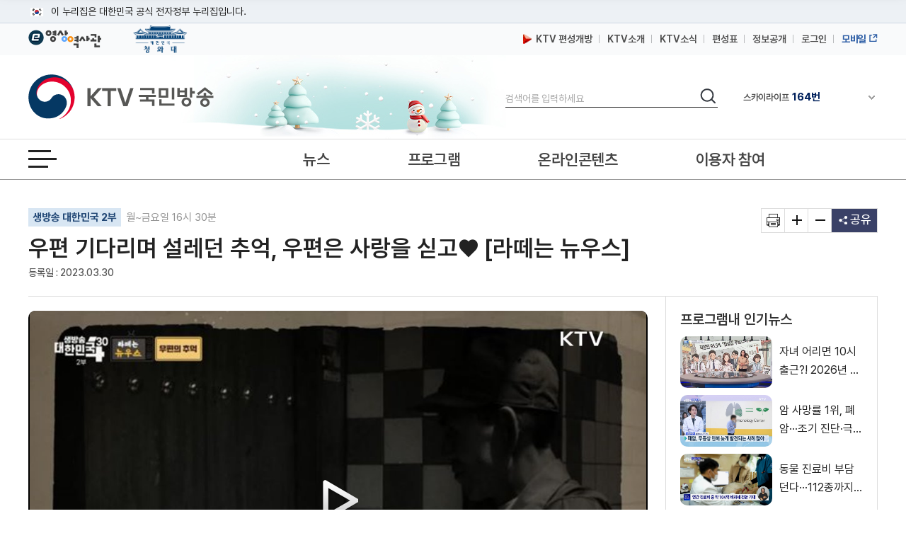

--- FILE ---
content_type: text/html; charset=UTF-8
request_url: https://www.ktv.go.kr/content/view?content_id=673396
body_size: 40925
content:








<!DOCTYPE html>
<html lang="ko">
<head>
<title>KTV 국민방송</title>
<meta http-equiv="X-UA-Compatible" content="IE=edge" />
<meta http-equiv="Content-type" content="text/html; charset=utf-8" />

	
		<meta property='og:title' content='우편 기다리며 설레던 추억, 우편은 사랑을 싣고♥ [라떼는 뉴우스]' />
	
	
	


	
		<meta property='og:image' content='https://www.ktv.go.kr/media/contents/image/2023/03/30/gnTPn1OOxz.jpg' />
	
	


	
		<meta property='og:description' content='우편 기다리며 설레던 추억, 우편은 사랑을 싣고♥ [라떼는 뉴우스]' />
	
	
	

<meta property="og:type" content="article" />
<meta property='og:site_name' content='ktv.go.kr' />
<meta property='og:url' content='http://www.ktv.go.kr/content/view?content_id=673396' />
<meta property='og:site' content='http://www.ktv.go.kr/content/view?content_id=673396' />
<meta name="google-site-verification" content="cl0RZs68GEqnQCoqOBLWPf7T74Qisl1T6jQg1Yz1MZE" />
<meta name="naver-site-verification" content="a51ac2ca83ee47fba5c091daeda27f6c05801097" />

<link rel="apple-touch-icon-precomposed" href="/resources/images/appico.ico"/>
<link rel="shortcut icon" href="/resources/images/appico.ico"/>
<link rel="stylesheet" type="text/css" href="/resources/css/web/common.css?v=adbactde" />
<link rel="stylesheet" type="text/css" href="/resources/css/web/web.css?v=adbactde" />
<link rel="stylesheet" type="text/css" href="/resources/js/library/jquery-ui-1.11.4/jquery-ui.min.css" />
<link rel="stylesheet" type="text/css" href="/resources/css/web/owl.carousel.css" />
<script src="/resources/js/library/jquery/jquery-1.10.2.min.js"></script>
<script src="/resources/js/library/jquery-ui-1.11.4/jquery-ui.min.js"></script>
<script src="/resources/js/library/prototype.js"></script>
<script src="/resources/js/library/owl.carousel.js"></script>
<script src="/resources/js/library/SimpleDateFormat-1.0.js"></script>
<script src="/resources/js/library/jquery.cookie.js"></script>
<script src="/resources/js/library/jquery-scrolltofixed-min.js"></script>
<script src="/resources/js/library/jquery.syaku.rolling.js"></script>
<script src="/resources/js/library/jquery.lazy.min.js"></script>
<script src="/resources/js/views/common/common.js?v=adbactde"></script>
<script src="/resources/js/views/common/datepicker.js?v=adbactde"></script>
<script src="/resources/js/views/common/util/validationCheckUtil.js"></script>
<script src="/resources/js/views/common/popup/layerPopup.js?v=adbactde"></script>
<script src="/resources/js/views/common/util/cookieUtil.js?v=adbactde"></script>
<script src="/resources/js/views/common/util/stringUtil.js"></script>
<script src="/resources/js/views/header/header.js?v=adbactde"></script>
<script src="/resources/js/library/slick/slick.js?v=adbactde"></script>
</head>
<body>
	
		
			<input type="hidden" id="shareTitle" value="우편 기다리며 설레던 추억, 우편은 사랑을 싣고♥ [라떼는 뉴우스]" />
		
		
		
		
	
	<input type="hidden" id="shareURL" value="http://www.ktv.go.kr/content/view?content_id=673396" />
	<div id="skipNavi">
		<p>
			<a href="#contents">본문바로가기</a>
			<a href="#gnb">메뉴바로가기</a>
		</p>
	</div>
	<div id="header-top">
		<div class="toggle-wrap">
			<div class="toggle-head">
				<div class="inner">
					<span class="nuri-txt">이 누리집은 대한민국 공식 전자정부 누리집입니다.</span>
					<!-- <button type="button" class="btn btn-txt ico-arr-down toggle-btn xsm">공식 누리집 확인방법<span class="sr-only">열기</span></button> -->
				</div>
			</div>
			<div class="toggle-body">
				<div class="inner">
					<dl class="dl nuri">
						<dt class="dt">공식 누리집 주소 확인하기</dt>
						<dd class="dd">go.kr 주소를 사용하는 누리집은 대한민국 정부기관이 관리하는 누리집입니다.<br class="br">이밖에 or.kr 또는 .kr등 다른 도메인 주소를 사용하고 있다면 아래 URL에서 도메인 주소를 확인해 보세요</dd>
						<dd><a href="javascript:window.open('https://uiux.egovframe.go.kr/search.do?query='+window.location.host,'_blank');" class="btn btn-txt ico-go xsm">운영중인 공식 누리집보기</a></dd>
					</dl>
				</div>
			</div>
		</div>
	</div>
	<div id="wrap" class="web_wrap sbC">
		











<script>
	var anyidAdaptor = anyidAdaptor || {};
	anyidAdaptor.orgLogin = function(data){
		//self login logic start
		const params = new URLSearchParams(location.search);
		var obj ={
			ssob : data.ssob
			, tag : params.get("tx")
		}

		var xhr = new XMLHttpRequest();
		xhr.open("POST", "/anyid/getUsrInfo", true);
		xhr.setRequestHeader("Content-Type", "application/json");
		xhr.onreadystatechange = function() {
			if (xhr.readyState === 4 && xhr.status === 200) {
				var response = JSON.parse(xhr.responseText);
				if (response.status == "success") {
					$.ajax({
				        url: "/anyid/anyIdLogin",
				        type: "POST",
				        data: xhr.responseText,
				        contentType: "application/json; charset=utf-8",
				        dataType: 'json',
				        success: function(retMap) {
				        	if(retMap.result != null){
					        	location.href="/";
				        	}else{
				        		alert("정부 통합로그인(Any-id)를 사용하시려면\nKTV 국민방송 홈페이지 회원가입이 필요합니다.");
				        		location.href="/account/join/agree";
				        	}
				        }
						,error:function(){
							alert("오류가 발생하였습니다\n관리자에게 문의하세요.");
						}
				    });
				} else {
					alert("오류가 발생하였습니다\n관리자에게 문의하세요.");
				}
			}
		};
		xhr.send(JSON.stringify(obj));
	}

	/*이용기관 수정 영역 End*/

	/*이용기관 문구수정 영역 Start*/
	anyidAdaptor.JoinConfirm = function(portalJoinUri, memberData){
		anyidAdaptor.receiveAnyIdJoin(portalJoinUri, memberData);
	}
	/*이용기관 문구수정 영역 End*/

	anyidAdaptor.portalJoinUri = "null";
	anyidAdaptor.certData = null;
	anyidAdaptor.ssoByPass = "0";
	anyidAdaptor.niRegYn = "null";
	anyidAdaptor.agencyContextPath = "";

	anyidAdaptor.success = function(data){
		if(anyidAdaptor.ssoByPass != 0 || !data.useSso) {
			anyidAdaptor.orgLogin(data);
		} else {
			anyidAdaptor.certData = data;
			anyidAdaptor.userCheck();
		}
	}

	anyidAdaptor.userCheck = function(){var xhr = new XMLHttpRequest();
		xhr.open("POST", anyidAdaptor.agencyContextPath + "/oidc/userCheck", true);
		xhr.setRequestHeader("Content-Type", "application/x-www-form-urlencoded");
		xhr.onreadystatechange = function() {
			if (xhr.readyState === 4 && xhr.status === 200) {
				var response = JSON.parse(xhr.responseText);
				if (response.success) {
					anyidAdaptor.ssoLogin();
				} else {
					setTimeout(function() {
						anyidAdaptor.receiveAnyIdJoin(response.uri, response.data);
					}, 100);
				}
			}
		};

		let jsonObject = new Object();
		jsonObject.txId = anyidAdaptor.certData.txId;
		jsonObject.ssob = anyidAdaptor.certData.ssob;
		jsonObject.userSeCd = anyidAdaptor.certData.userSeCd;

		let jsonStr = JSON.stringify(jsonObject);
		let encodedString = btoa(jsonStr);

		var data = "data=" + encodedString + "&txId=" + anyidAdaptor.certData.txId;
		xhr.send(data);

	}

	//anyid가입
	anyidAdaptor.receiveAnyIdJoin = function(portalJoinUri, memberData){

		var url = portalJoinUri+encodeURIComponent(memberData);
		anyidAdaptor.popup(url,"openAnyIdRegistUserIdv",700,740);

		window.addEventListener("message", function(event) {
			var result;
			try {
				result = JSON.parse(event.data);
			} catch (error) {
				console.error("Received message is not valid JSON:", error);
				return;
			}

			if(!result.funcName || (result.funcName !== "trmsAgreComplete" && result.funcName !== "registUserComplete")) {
				return;
			}
			if(result.status === "success") {

				anyidAdaptor.ssoLogin();

			}else{

				anyidAdaptor.orgLogin(anyidAdaptor.certData);
			}

		}, false);
	}

	// 팝업 호출
	anyidAdaptor.popup = function(url, name, width, height){
		let left = (screen.width) ? (screen.width-width)/2 : 0;
		let top = (screen.height) ? (screen.height-height)/2 : 0;
		let popup=window.open(url, name ,"resizable=yes,toolbar=no,scrollbars=yes,location=no,top="+top+"px,left="+left+"px,width="+width+"px,height="+height+"px");
		if(popup){
			popup.focus();
		}
	}

	anyidAdaptor.ssoLogin = function(){
		let jsonObject = new Object();
		jsonObject.txId = anyidAdaptor.certData.txId;
		jsonObject.ssob = anyidAdaptor.certData.ssob;
		jsonObject.userSeCd = anyidAdaptor.certData.userSeCd;
		jsonObject.afData = anyidAdaptor.certData.afData;
		let jsonStr = JSON.stringify(jsonObject);

		let encodedString = btoa(jsonStr);
		var baseUrl = window.location.origin + anyidAdaptor.agencyContextPath + "/oidc/ssoLogin";
		var urlWithParams = baseUrl + "?data=" + encodedString;
		window.location.href = urlWithParams;

	}

	anyidAdaptor.ssoLoginPageSub = function(baseUrl, endPoint, acrValues){
		var subUrl = "";

		if (endPoint && endPoint.trim() !== "") {
			subUrl = "?endPoint=" + encodeURIComponent(endPoint);
		}

		if (!acrValues && acrValues.trim() == "") {
			acrValues = "3";
		}

		if (acrValues && acrValues.trim() !== "") {
			if(subUrl == ""){
				subUrl = "?";
			}else{
				subUrl = subUrl + "&";
			}
			subUrl = subUrl + "acrValues=" + acrValues;
		}

		window.location.replace(baseUrl+subUrl);
	}

	/**/
	anyidAdaptor.ssoLogout = function(endPoint) {
		endPoint = typeof endPoint !== 'undefined' ? endPoint : "/";
		var baseUrl = window.location.origin + anyidAdaptor.agencyContextPath + "/oidc/ssoLogout";
		baseUrl = baseUrl + "?endPoint=" + encodeURIComponent(endPoint);
		window.location.replace(baseUrl);
	}
	/**/
	anyidAdaptor.reAuthLevel = function(endPoint, acrValues){
		endPoint = typeof endPoint !== 'undefined' ? endPoint : "/";
		var baseUrl = window.location.origin + anyidAdaptor.agencyContextPath + "/oidc/reAuthLevel";
		anyidAdaptor.ssoLoginPageSub(baseUrl, endPoint, acrValues);

	}
	/**/
	anyidAdaptor.ssoLoginPage = function(endPoint, acrValues){
		endPoint = typeof endPoint !== 'undefined' ? endPoint : "/";
		var baseUrl = window.location.origin + anyidAdaptor.agencyContextPath + "/oidc/auth";
		anyidAdaptor.ssoLoginPageSub(baseUrl, endPoint, acrValues);
	}

	/**/
	anyidAdaptor.ssoSvcToSvc = function(url, endPoint){
		var baseUrl = url + "/oidc/svcToSvc?endPoint=" + encodeURIComponent(endPoint);
		window.open(baseUrl, "_blank");
	}
</script>





<!-- 탑배너 - 시작 -->

	
	<div class="disNone" data-unit-path="/media/unit/unit_page/main/2024_main_ddibanner.html" data-unit-id="343"></div>

<!-- 탑배너 - 끝 -->

<!-- 헤더 시작 -->
<header id="header">
	<div class="header_wrap">
		<div class="h_global_wrap">
			<ul class="h_shortcut">
				<li><a href="https://www.ehistory.go.kr/" target="_blank"  title="e영상역사관 새창열림"><img src="/resources/images/common/top_ehistory.png" alt="e영상역사관"></a></li>
				<li><a href="https://www.president.go.kr/" target="_blank"  title="대한민국 청와대 새창열림" class="h_presi"><img src="/resources/images/common/president25.png" alt="대한민국 대통령실">
				</a></li>
			</ul>
			<ul class="h_global">
				<li>
					<a href="/opinion/ktvPublic/openGuide"><img src="/resources/images/common/m_icon2.png" class="openGuide" alt="">&nbsp; KTV 편성개방</a>
				</li>
				<li><a href="/introduce/history">KTV소개</a></li>
				<li><a href="/ktvnews/notice/list">KTV소식</a></li>
				<!-- <li><a href="/broadChart/channelInfo">채널안내</a></li> -->
				<li><a href="/broadChart/tv?pos=header">편성표</a></li>
				<li><a href="/publicinfo/guide">정보공개</a></li>
				
					
						<li><a class='loginBtn' href="/account/loginMain" >로그인</a></li>
					
					
				
				
				<li><a href="https://m.ktv.go.kr" onclick="window.open(this.href,'KTV국민방송','width=400, height=730, menubar=no, status=no, toolbar=no');return false;" title="새창열림" target="_blank" class="mb_service"><span>모바일</span></a></li>
			</ul>
		</div>
		<div class="logo_search_wrap">
			<h1 class="logo">
				<a href="/">
					<span class="hide">KTV국민방송</span>
				</a>
			</h1>

			
			<div class="img_season" data-unit-path="/media/unit/unit_page/common/2025_season_banner.html" data-unit-id="345"> 
 <img src="/media/unit/unit/fixed_image/zk3FyQhryD.jpg" alt=""> 
</div>

			<div class="search_area">
				<form name="headerSearchForm" method="get" action="/totalSearch">
					<fieldset>
						<legend>검색</legend>
						<label for="header_query" class="hide">검색</label>
						<input type="text" id="header_query" name="baseKeyword" class="search_input searchTxt" maxlength="20" placeholder="검색어를 입력하세요" />
						<button type="submit">
							<span class="hide">검색</span>
						</button>
					</fieldset>
				</form>
			</div>
			<div class="channel_area">
				<div class="channel_wrap">
					<button type="button" class="channel_btn1">
						<span class="hide">채널안내 펼쳐기</span>
					</button>
					<div class="slick" style="display:none;">
						<div>IPTV(KT, SKB, LGU+)<span class="num">64번</span></div>
						<div>스카이라이프<span class="num">164번</span></div>
					</div>
				</div>
				<div class="channel_overlay_wrap">
				 	<div class="channel_overlay">
						<a href="/broadChart/channelInfo">
							<img src="/resources/images/common/channel_overlay_img.png" alt="GENIETV, Btv, U+tv 채널 64번, SkyLife HD 채널 164번">
						</a>
					</div>
				</div>
			</div>
		</div>
	</div>
	<div class="allmenu_area">
		<a href="javascript:;" class="allmenu_btn">
			<strong><span class="hide">전체메뉴 열기</span></strong>
		</a>
	</div>

	<div class="gnb_wrap">

		<nav id="gnb">
			<div class="onair_mb_area">
				<a href="/onair/tv?pos=header" class="onair"><span class="c_red">온 에어</span></a>
			</div>
			<ul class='gnb_menu'> 
 	<li class='lnb1'> 
		<a href='/news'>뉴스</a> 
		<ul class='depth2 depth2hide'> 
 			<li><a href='/news/major/list'>주요뉴스</a></li> 
 			<li><a href='/news/latest/list'>최신뉴스</a></li> 
 			<li><a href='/news/sphere/T000019/list'>경제</a></li> 
 			<li><a href='/news/sphere/T000021/list'>사회</a></li> 
 			<li><a href='/news/sphere/T000023/list'>문화</a></li> 
 			<li><a href='/news/sphere/T000024/list'>과학</a></li> 
 			<li><a href='/news/sphere/T000038/list'>외교/안보</a></li> 
 			<li><a href='/issue/list'>정책이슈</a></li> 
 		</ul> 
 	</li> 
 	<li class='lnb2'> 
		<a href='/program/'>프로그램</a> 
		<ul class='depth2 depth2hide'> 
 			<li><a href='/program/?pt=policy'>정책</a></li> 
 			<li><a href='/program/?pt=culture'>문화/교양</a></li> 
 			<li><a href='/program/?pt=news'>보도</a></li> 
 			<li><a href='/program/?pt=feature'>특집</a></li> 
 			<li><a href='/ktvmedia/T000042'>국가기념식</a></li> 
 			<li><a href='/program/?end=y'>종영</a></li> 
 		</ul> 
 	</li> 
 	<li class='lnb3'> 
		<a href='/online'>온라인콘텐츠</a> 
		<ul class='depth2 depth2hide'> 
 			<li><a href='/online/social'>KTV 유튜브</a></li> 
 			<li><a href='/online/cardnews'>카드뉴스</a></li> 
 			<li><a href='/online/ott'>OTT</a></li> 
 			<li><a href='/program/orgPromotion'>부처 홍보영상</a></li> 
 		</ul> 
 	</li> 
 	<li class='lnb4'> 
		<a href='/opinion'>이용자 참여</a> 
		<ul class='depth2 depth2hide'> 
 			<li><a href='/opinion/ktvPublic'>편성개방 안내</a></li> 
 			<li><a href='/opinion/viewer/list'>시청자 의견</a></li> 
 			<li><a href='/opinion/suggest/list'>방송소재 제안</a></li> 
 			<li><a href='/opinion/donate'>영상기증</a></li> 
 			<li><a href='/opinion/eMinwon/epeople'>국민신문고</a></li> 
 			<li><a href='/opinion/eMinwon/reportCenter'>클린신고센터</a></li> 
 			<li><a href='/opinion/eMinwon/whistleblower'>공익신고</a></li> 
 		</ul> 
 	</li> 
</ul>
		</nav>
	</div>
</header>
<!-- 헤더 끝 -->

<!-- 전체메뉴 시작 -->
<div class='allmenu_wrap'><div class='allmenu_box'><h2>전체메뉴</h2><a href='#' class='close'><span class='hide'>전체메뉴 닫기</span></a><ul class='menu_box'><li><a href='/news'>뉴스</a><ul class='all_depth2'><li><a href='/news/major/list'>주요뉴스</a></li><li><a href='/news/latest/list'>최신뉴스</a></li><li><a href='/news/sphere/T000019/list'>경제</a></li><li><a href='/news/sphere/T000021/list'>사회</a></li><li><a href='/news/sphere/T000023/list'>문화</a></li><li><a href='/news/sphere/T000024/list'>과학</a></li><li><a href='/news/sphere/T000038/list'>외교/안보</a></li><li><a href='/issue/list'>정책이슈</a></li></ul></li><li><a href='/program/'>프로그램</a><ul class='all_depth2'><li><a href='/program/?pt=policy'>정책</a></li><li><a href='/program/?pt=culture'>문화/교양</a></li><li><a href='/program/?pt=news'>보도</a></li><li><a href='/program/?pt=feature'>특집</a></li><li><a href='/ktvmedia/T000042'>국가기념식</a></li><li><a href='/program/?end=y'>종영</a></li></ul></li><li><a href='/online'>온라인콘텐츠</a><ul class='all_depth2'><li><a href='/online/social'>KTV 유튜브</a></li><li><a href='/online/cardnews'>카드뉴스</a></li><li><a href='/online/ott'>OTT</a></li><li><a href='/program/orgPromotion'>부처 홍보영상</a></li></ul></li><li><a href='/opinion'>이용자 참여</a><ul class='all_depth2'><li><a href='/opinion/ktvPublic'>편성개방 안내</a></li><li><a href='/opinion/viewer/list'>시청자 의견</a></li><li><a href='/opinion/suggest/list'>방송소재 제안</a></li><li><a href='/opinion/donate'>영상기증</a></li><li><a href='/opinion/eMinwon/epeople'>국민신문고</a></li><li><a href='/opinion/eMinwon/reportCenter'>클린신고센터</a></li><li><a href='/opinion/eMinwon/whistleblower'>공익신고</a></li></ul></li></ul><ul class='menu_box'><li><a href='/onair/tv'>온 에어</a><li><a href='/broadChart/tv'>방송안내</a><li><a href='/totalSearch'>통합검색</a><li><a href='/ktvnews/notice/list'>KTV 소식</a></ul><ul class='menu_box'><li><a href='/introduce/history'>KTV소개</a><li><a href='/publicinfo/guide'>정보공개</a><li><a href='/guide/tos'>이용안내</a><li><a href='/opinion/ktvPublic'>편성개방안내</a></ul><a href='/guide/sitemap' class='sitemap_more'>사이트맵 전체보기</a></div></div>
<!-- 전체메뉴 끝 -->

<!-- 퀵메뉴 시작 -->

	<div class="quick_menu">
		<ul>
			<li><a href="https://www.youtube.com/user/chKTV520"  target="_blank" title="유튜브 새창열림" class="yt"><span class="hide">유튜브</span></a></li>
			<li><a href="https://www.facebook.com/KTV.kr" target="_blank" title="페이스북 새창열림"  class="fb"><span class="hide">페이스북</span></a></li>
			<li><a href="https://twitter.com/Mylife_KTV" target="_blank" title="트위터 새창열림"  class="tw"><span class="hide">트위터</span></a></li>
			<li><a href="https://www.instagram.com/ktv_kr/" target="_blank" title="인스타그램 새창열림"  class="in"><span class="hide">인스타그램</span></a></li>
			<li><a href="https://blog.naver.com/ktv520" target="_blank" title="네이버블로그 새창열림"  class="nb"><span class="hide">블로그</span></a></li>
			<li><a href="https://tv.naver.com/ktv" target="_blank" title="네이버TV 새창열림"  class="tv"><span class="hide">네이버TV</span></a></li>
		</ul>
		<button type="button" class="btn_top" onclick="window.scrollTo(0,0);">맨위로 가기 버튼</button>
	</div>
	<!-- 퀵메뉴 끝 -->

	
	<div class="left_banner" data-unit-path="/media/unit/unit_page/common/2023_common_left_banner.html" data-unit-id="335"> 
 <a href="/ktvnews/notice/view?pageIndex=1&amp;board_num=201502" data-type="fixed" target="_self" title="KTV 중계방송 신청"> <img src="/media/unit/unit/fixed_image/xfZbXGJ5u1.jpg" alt="48개 부처 대상 KTV 중계방송 신청 안내 바로가기"> </a> 
 <a href="https://nanuri.ktv.go.kr" style="margin-top:10px;position:relative;display:block;" target="_blank" title="나누리 포털 바로가기 새창열림" data-type="fixed"> <img src="/media/unit/unit/fixed_image/2NZf9SwswH.png" alt="국민 누구나 이용 가능한 나누리포털 포털바로가기 KTV 나누리"> </a>    
</div>

		<div id="bodyContents">
		<a href="#bodyContents" name="bodyContents" title="본문"><span class="hide">본문</span></a>
			





<script src="https://t1.kakaocdn.net/kakao_js_sdk/2.1.0/kakao.min.js" integrity="sha384-dpu02ieKC6NUeKFoGMOKz6102CLEWi9+5RQjWSV0ikYSFFd8M3Wp2reIcquJOemx" crossorigin="anonymous"></script>
<script src="/resources/js/views/content/content/view.js?v=adbactde"></script>
<script>


$(document).ready(function(){

	//팝업보기
	$('#contentPopup').click(function(){
		window.open('/content/popup?content_id='+$('#content_id').val(),'viewPopup','width=750,height=600,left=0,top=0');
		return false;
	});

	//인쇄
	$('#print').click(function(){
		window.open('/function/printContent?content_id='+$('#content_id').val(),'printPopup', 'width=800, height=560, menubar=no, status=no, toolbar=no');
		return false;
	});

	//좋아요 버튼 동작
	$("#likeBtn").click(function(){
		vodLikeCount();
		$(this).removeClass("off");
		$(this).addClass("on");
		var newText = Number($(this).text()) + 1;
		$(this).text(newText);
	});

	//영상구매버튼
	if ($("#program_id").val() != ""){
		//21.01.12 제거
		//showProgramOrderbtn();
	}

	getAsideList('', "issue");
	getAsideList('PG2170044D', "program");
	
		//getAsideList('T000021', "topic");
	
	
});

function htmlEntityDec(str){
	if(str == "" || str == null){
		return str;
	}
	else{
		var returnStr = str.replace(/&amp;/gi, "&").replace(/&#38;/gi, "&").replace(/&#35;/gi, "#").replace(/&lt;/gi, "<").replace(/&gt;/gi, ">").replace(/&quot;/gi, "\'").replace(/&#34;/gi, "\'").replace(/&#39;/gi, '\'').replace(/&#37;/gi, '%').replace(/&#40;/gi, '(').replace(/&#41;/gi, ')').replace(/&#43;/gi, '+').replace(/&#47;/gi, '/').replace(/&#46;/gi, '.').replace(/&#59;/g, ";");
		return returnStr
    }
}

//좋아요기능
var likeCount = 0;
function vodLikeCount(){
	//console.log(likeCount);
	//if (likeCount == 0){
		$.ajax({
			url : "/content/vodLikeCount",
			dataType : "json",
			type : "get",
			data : {
				 "type" : "program"
				,"content_id" : '673396'
			},
			success: function(data) {},
			error:function(request,status,error){}
		});
	//}
	likeCount++;
}

//영상구매
function showProgramOrderbtn(){
	$.ajax({
		url : "/content/getProgramOrder",
		dataType : "json",
		type : "post",
		data : {
			"program_id" : 'PG2170044D',
			"program_seq" : '1310',
			},
		success: function(data) {
			if (data.result == "Y"){
				$("#programOrderbtn").show();
			}
		},
		error:function(request,status,error){}
	});
}
</script>

<input type="hidden" id="linkurl" value="/content/view?content_id=673396">
<input type="hidden" id="commonurl" value="https://www.ktv.go.kr/content/view?content_id=673396">
<input type="hidden" id="program_id" value="PG2170044D">
<input type="hidden" id="content_id" value="673396">

<!-- View container -->
<div id="container">
	<!-- View header -->
	<div class="view_header_wrap">
		<div class="view_header">
			<h1>
				<a href="/">
					<img src="/resources/images/common/logo_small.png" alt="KTV 국민방송" />
				</a>
			</h1>
			<div class="view_header_title">
				<span>우편 기다리며 설레던 추억, 우편은 사랑을 싣고♥ [라떼는 뉴우스]</span>
			</div>
			<div class="view_global">
				<ul>
					<li><a href="/broadChart/channelInfo"><span>채널안내</span></a></li>
					<li><a href="/broadChart/tv?poh_global_wraps=header"><span>편성표</span></a></li>
					<li><a class="onair" href="/onair/tv?pos=header"><span>온 에어</span></a></li>
				</ul>
			</div>
			<div class="util view_util">
				<!-- <input type="image" class="header_search_btn" src="/resources/images/common/top_search.png" alt="검색"> -->
				<a href="#" class="allmenu_btn">
					<strong>
						<span class="hide">전체메뉴 열기</span>
					</strong>
				</a>
			</div>
		</div>
		<div class="progress_wrap">
			<div class="scroll_progress"></div>
		</div>
	</div>
	<!-- View header -->

	<!-- Top view -->
	<div class="top_view">
		<div class="lft">
			
				<p class="program-name">
					<a href="/program/home/PG2170044D/main">생방송 대한민국 2부</a>
					월~금요일 16시 30분
				</p>
			
			<h2>
			우편 기다리며 설레던 추억, 우편은 사랑을 싣고♥ [라떼는 뉴우스]</h2>
			<p class="date">
				
				
				
				<span>등록일 : 2023.03.30</span>
				
			</p>
		</div>
		<ul class="rht">
			<li>
				<a href="#" id="print" title="새창 열림"><span class="hide">기사인쇄</span></a>
			</li>
			<li>
				<a href="#" id="extension"><span class="hide">글자확대</span></a>
			</li>
			<li>
				<a href="#" id="contraction"><span class="hide">글자축소</span></a>
			</li>
			<li>
				<a href="#" title="펼치기" id="share">
					<span>공유</span>
				</a>
				<ul class="sns disNone">
					<li class="sns4"><a href="#" id="sns_kakaotalk" title="카카오톡 새창열기"><span class="hide">카카오톡</span></a></li>
					<li class="sns2"><a href="#" id="sns_facebook" title="페이스북 새창열기"><span class="hide">페이스북</span></a></li>
					<li class="sns3"><a href="#" id="sns_twitter" title="트위터 새창열기"><span class="hide">트위터</span></a></li>
					<li class="sns1"><a href="#" id="sns_naver" title="네이버 새창열기"><span class="hide">네이버</span></a></li>
					<!-- <li class="sns5"><a href="#" id="sns_kakaostory"><span class="hide">카카오 스토리</span></a></li> -->
					<li class="sns6"><a href="#" id="sns_band" title="네이버밴드 새창열기"><span class="hide">밴드</span></a></li>
					<!-- <li class="sns10"><a href="#" id="send-mail" title="새창으로 기사를 메일로 보내기"><span class="hide">기사 메일 보내기</span></a></li> -->
					<li class="url_link"><a href="#" id="sns_url">URL 복사</a></li>
				</ul>
			</li>
		</ul>
	</div>
	<!-- Top view -->

	<div id="contents" style="position:static;">
		<div id="con_wrapper">
			<!-- contents -->
			<div id="view_contents">
				<div class="top-news-sty04">
					<!-- top-news-video -->
					<div class="top-news-video">
					<button class="video_close disNone"><span class="hide">닫기</span></button>
						<div class="video_875">
							<div class="draggable">
								<iframe id="playerFrame" name="playerFrame" src="/content/player?content_id=673396"  title="영상플레이어" allowfullscreen></iframe>
							</div>
						</div>
						<div class="view_btn1">
							
							<div class="btn_lft">
								<span title="조회수">조회수 : 44 회</span>
								<a href="#" class="like off" id="likeBtn" title="좋아요">0</a>
								<!-- <a href="#" id="playBtn" class="white_btn">리모컨</a>
								<div class="video_btn noview">
									<a href="#" class="play playToggle" title="재생/중지"><span class="hide">재생</span></a>
									<a href="#" class="stop playToggle"><span class="hide">일시정지</span></a>
									<a href="#" class="back" title="키보드 왼쪽 - 영상이동(-5초)"><span class="hide">이전이동(5초)</span></a>
									<a href="#" class="front" title="키보드 오른쪽 - 영상이동(+5초)"><span class="hide">다음이동(5초)</span></a>
									<a href="#" class="voldown" title="볼륨 낮추기"><span class="hide">볼륨낮추기</span></a>
									<a href="#" class="volup" title="볼륨 높이기"><span class="hide">볼륨높이기</span></a>
									<a href="#" class="mute" title="볼륨 음소거"><span class="hide">음소거</span></a>
								</div> -->
							</div>
							<div class="btn_rht">
								<a href="#" id="btnWide" class="white_btn">
									<span class="screen_wide">넓은화면</span>
									<span class="screen_default disNone">좁은화면</span>
								</a>
								<a href="#" id="contentPopup" class="white_btn" title="새창으로 팝업보기"> 팝업보기 </a>
								
									<a href="/content/view?content_id=673401" class="white_btn"> 전체 영상보기 </a>
								
								
							</div>
						</div>
					</div>
					<!-- //top-news-video -->
				</div>
				<!-- view_cnt -->
				<div class="view_cnt">

					<!-- 이용자만족도조사 배너 -->
					

					<div class="article zoominout ">
						메일 문자 sns<br>디지털로 소통하는 시대!<br>한자 한자 정성스럽게 써내려가던 편지<br>목빠지게 답장 기다리던 낭만의 시절<br>우편 기다리며 설레던 추억 우편은 사랑을 싣고♥<br><br>대한뉴스 제73호 (1956년 1월 1일)<br>대한뉴스 제883호 (1972년 6월 10일)<br>대한뉴스 제973호 (1974년 3월 9일)<br>대한뉴스 제1291호 (1980년 7월 24일)<br>대한뉴스 제1626호 (1987년 1월 9일)<br>대한뉴스 제1904호 (1992년 5월 6일)<br>대한뉴스 제1805호 (1990년 6월 13일)<p><br></p><p><br></p><p>( KTV 국민방송 케이블방송, 위성방송 ch164, <a href="http://www.ktv.go.kr">www.ktv.go.kr</a> )<br>&lt; ⓒ 한국정책방송원 무단전재 및 재배포 금지 &gt;</p>
					</div>

					
						<div class="list zoominout ">
							<h3>
								생방송 대한민국 2부 <span>(1310회)</span> 클립영상
							</h3>
							<ul>
								
									<li>
										<a href="/content/view?content_id=673400" >2022년 표준보육비용 관련 보건복지부 브리핑</a>
										<span>06:54</span>
									</li>
								
									<li>
										<a href="/content/view?content_id=673394" >윤석열 대통령 &#34;인태지역 민주주의에 1억 달러 기여&#34;</a>
										<span>02:03</span>
									</li>
								
									<li>
										<a href="/content/view?content_id=673393" >조태용 안보실장 &#34;막중한 책임···국정 목표 완성이 임무&#34;</a>
										<span>02:03</span>
									</li>
								
									<li>
										<a href="/content/view?content_id=673392" >&#39;북한인권보고서&#39; 첫 공개···&#34;아동 공개처형·수용소 생체실험&#34;</a>
										<span>02:28</span>
									</li>
								
									<li>
										<a href="/content/view?content_id=673391" >&#34;광화문광장에 빛 내린다&#34;···부산엑스포 유치기원 행사 열려</a>
										<span>01:36</span>
									</li>
								
									<li>
										<a href="/content/view?content_id=673390" >강원 화천 &#39;산불 2단계&#39; 발령···헬기 17대 투입</a>
										<span>00:25</span>
									</li>
								
									<li>
										<a href="/content/view?content_id=673389" >국정원 &#34;북, 금융보안인증 해킹···업데이트 권고&#34;</a>
										<span>00:39</span>
									</li>
								
									<li>
										<a href="/content/view?content_id=673388" >포천시 소재 돼지농가 아프리카돼지열병 발생</a>
										<span>00:31</span>
									</li>
								
									<li>
										<a href="/content/view?content_id=673399" >美 상원, 대통령 무력사용권 폐지 [글로벌뉴스]</a>
										<span>06:11</span>
									</li>
								
									<li>
										<a href="/content/view?content_id=673397" >민간소비로 &#39;내수 활성화&#39; 추진 [경제&#38;이슈]</a>
										<span>16:27</span>
									</li>
								
									<li>
										<a href="/content/view?content_id=673395" >대통령실 브리핑 (23. 03. 30. 17시)</a>
										<span>01:37</span>
									</li>
								
									<li>
										<a href="/content/view?content_id=673398" >실손보험 중복가입 확인해 보험료 줄이자! [돈이 보이는 VCR]</a>
										<span>04:34</span>
									</li>
								
									<li>
										<a href="/content/view?content_id=673396" class="on">우편 기다리며 설레던 추억, 우편은 사랑을 싣고♥ [라떼는 뉴우스]</a>
										<span>05:03</span>
									</li>
								
							</ul>
						</div>
					

					
				</div>
				<!-- //view_cnt -->
				<div class="snsBox">
					<div id="lv-container" data-id="ktv" data-uid="MTA2NC8yNDYzOS8xNjUx"></div>
					<script>
						livereSetting('/content/view?content_id=673396', 'TV', 'PG2170044D', '673396');
					</script>
				</div>
				<!-- 하단 영역 -->
				<!-- //하단 영역 -->
			</div>
			<!-- //contents -->
			<!-- aside -->
			<div class="aside_wrap">
				




<div id="aside" >

	<!-- 이슈명 콘텐츠 -->
	<div class="r-wrap disNone" id="aside_issue">
		<!-- getAsideList('이슈ID', "topic"); 스크립트호출 -->
	</div>
	<!--// 이슈명 콘텐츠 -->

	<!-- 프로그램내 인기뉴스  -->
	<div class="r-wrap disNone">
		<h3 id="aside_program_title">프로그램내 인기영상</h3>
		<div class="r-now-news">
			<ul class="img-type" id="aside_program">
				<li></li>
				<!-- getAsideList('프로그램ID', "program"); 스크립트호출 -->
			</ul>
		</div>
	</div>
	<!--// 프로그램내 인기뉴스  -->

	
		<!-- 분야내 인기뉴스  -->
		
		<div class="r-wrap" data-unit-path="/media/unit/unit_page/common/aside_rank_topic_T000021.html" data-unit-id="269"> 
 <h3>사회분야 인기뉴스</h3> 
 <div class="r-major-issue" data-view_url="/news/sphere/T000021/view"> 
  <a href="/content/view?content_id=746089" data-type="search" title="자녀 어리면 10시 출근?! 2026년 달라지는 정책들 [클릭K+]"> <span class="thumb"> <img src="/media/contents/image/2026/01/16/Hv6mgiCgx6.jpg" alt="자녀 어리면 10시 출근?! 2026년 달라지는 정책들 [클릭K+]"> </span> <strong>자녀 어리면 10시 출근?! 2026년 달라지는 정책들 [클릭K+]</strong> </a> 
  <ul class="r-list"> 
   <li><a href="/content/view?content_id=746188" data-type="search" title="청와대 신임 정무수석에 홍익표 전 더불어민주당 원내대표 임명">청와대 신임 정무수석에 홍익표 전 더불어민주당 원내대표 임명</a></li> 
   <li><a href="/content/view?content_id=746040" data-type="search" title="행정통합 인센티브 발표">행정통합 인센티브 발표</a></li> 
   <li><a href="/content/view?content_id=745861" data-type="search" title="평등하고 안전한 일상···성평등가족부 2026년 업무계획은?">평등하고 안전한 일상···성평등가족부 2026년 업무계획은?</a></li> 
   <li><a href="/content/view?content_id=746149" data-type="search" title="이 시각 주요뉴스 (26. 01. 17. 12시)">이 시각 주요뉴스 (26. 01. 17. 12시)</a></li> 
  </ul> 
 </div> 
</div>
		<!--// 분야내 인기뉴스  -->

		<!-- 최신뉴스  -->
		<div class="r-wrap r-now-news" data-unit-path="/media/unit/unit_page/common/aside_latest_news.html" data-unit-id="277"> 
 <h3>최신뉴스</h3> 
 <ul class="text-type" data-view_url="/news/latest/view"> 
  <li><a href="/content/view?content_id=746353" data-type="search" title="외국인 82.3% &quot;한국 좋다&quot;···K-컬처 타고 역대 최고">외국인 82.3% "한국 좋다"···K-컬처 타고 역대 최고</a></li> 
  <li><a href="/content/view?content_id=746355" data-type="search" title="남성 암 1위 '전립선암'···국민 5%는 암 경험">남성 암 1위 '전립선암'···국민 5%는 암 경험</a></li> 
  <li><a href="/content/view?content_id=746351" data-type="search" title="'K-패스' 카드사 27개로 확대···등록·발급 쉬워진다">'K-패스' 카드사 27개로 확대···등록·발급 쉬워진다</a></li> 
  <li><a href="/content/view?content_id=746354" data-type="search" title="애경 '2080 수입 치약' 87%서 금지 성분 검출">애경 '2080 수입 치약' 87%서 금지 성분 검출</a></li> 
  <li><a href="/content/view?content_id=746359" data-type="search" title="절기 '대한' 역대급 한파···이번 주 내내 강추위">절기 '대한' 역대급 한파···이번 주 내내 강추위</a></li> 
  <li><a href="/content/view?content_id=746357" data-type="search" title="13월의 월급 연말정산···놓치기 쉬운 혜택은?">13월의 월급 연말정산···놓치기 쉬운 혜택은?</a></li> 
  <li><a href="/content/view?content_id=746358" data-type="search" title="공장 내 카페 허용·입주업종 확대···산단 입지규제 푼다">공장 내 카페 허용·입주업종 확대···산단 입지규제 푼다</a></li> 
  <li><a href="/content/view?content_id=746361" data-type="search" title="대규모 재난피해자 통합 지원···현장 지원기구 설치">대규모 재난피해자 통합 지원···현장 지원기구 설치</a></li> 
  <li><a href="/content/view?content_id=746360" data-type="search" title="국장 복귀 시 세제 혜택···국민성장펀드 최대 40% 소득공제">국장 복귀 시 세제 혜택···국민성장펀드 최대 40% 소득공제</a></li> 
  <li><a href="/content/view?content_id=746362" data-type="search" title="&quot;대북 무인기, 있을 수 없는 일···남북 신뢰 관리해야&quot;">"대북 무인기, 있을 수 없는 일···남북 신뢰 관리해야"</a></li> 
 </ul> 
</div>
		<!-- //최신뉴스  -->
	
	
	
	
</div>

			</div>
			<!-- //aside -->
		</div>
	</div>
</div>
		</div>
		

<!-- 유관 사이트 노출 -->
<div id="footer">
	<div class="foot_area">
		<div class="foot_con01">
			<ul class="left_area">
				<li><a href="/guide/visit">견학 안내</a></li>
				<li><a href="/guide/mobile">모바일앱 이용안내</a></li>
				<li><a href="/guide/api">공공데이터 이용안내</a></li>
				<li><a href="/opinion/ktvPublic/openGuide">편성개방 안내</a></li>
				<li><a href="/introduce/map">찾아오시는 길</a></li>
			</ul>

			<!-- rig_area end -->
		</div>
		<!-- foot_con1 end -->

		<div class="foot_con2">
			<div class="foot_logo_area">
				<h1>
					<img src="/resources/images/common/ft_logo2.png" alt="책임운영기관 문화체육관광부 한국정책방송원" />
				</h1>
				<p>Copyrightⓒ KTV국민방송. All Rights Reserved.</p>
			</div>
			<div class="foot_info_area">
				<ul class="info01">
					<li>주소 : 30128 세종특별자치시 정부2청사로 13 한국정책방송원 KTV</li>
					<li>대표전화 : 044-204-8000 (월~금 09:00~18:00, 공휴일 제외)</li>
					<li>팩스 : 044-204-8479</li>
					<li>이메일 : ktvwebmaster@korea.kr</li>
				</ul>
				<h2 class="data_title"><a href="https://www.ehistory.go.kr/info/announce?tab=2" target="_blank" title="영상자료 이용문의 새창열림">영상자료 이용문의</a></h2>
				<ul class="info02">
					<li>전화 :  044-204-8468, 8270 (월~금 09:00~18:00, 공휴일 및 점심시간 제외)</li>
					<li>이메일 :  ktvarchive@korea.kr</li>
				</ul>
			</div>
			<div class="foot_policy_area">
				<ul>
					<li>
						<a href="/guide/privacy" class="text_st01">개인정보처리방침</a>
					</li>
					<li>
						<a href="/guide/copyright">저작권정책</a>
					</li>
					<li>
						<a href="/opinion/eMinwon/reportCenter">클린신고센터</a>
					</li>
					<!-- <li>
						<a href="/introduce/map">찾아오시는길</a>
					</li> -->
					<li>
						<a href="/guide/tos">이용약관</a>
					</li>
					<li>
						<a href="/guide/mailing">이메일무단수집거부</a>
					</li>
					<li>
						<a href="/guide/rss">RSS서비스</a>
					</li>
					<li>
						<a href="/guide/viewer">뷰어내려받기</a>
					</li>

				</ul>
			</div>
		</div>
		<!-- foot_con2 end -->
	</div>
</div>



<script type="text/javascript" src="//wcs.naver.net/wcslog.js"></script>
<script type="text/javascript">
if(!wcs_add) var wcs_add = {};
wcs_add["wa"] = "7c551e53cb9228";
if(window.wcs) {
wcs_do();
}
</script>

<!-- Global site tag (gtag.js) - Google Analytics -->
<script async src="https://www.googletagmanager.com/gtag/js?id=G-VBDHYCCS4P"></script>
<script>
  window.dataLayer = window.dataLayer || [];
  function gtag(){dataLayer.push(arguments);}
  gtag('js', new Date());

  gtag('config', 'G-VBDHYCCS4P');
</script>
<!-- //footer -->
	</div>
</body>
</html>

--- FILE ---
content_type: text/html; charset=UTF-8
request_url: https://www.ktv.go.kr/content/player?content_id=673396
body_size: 4703
content:
















<!DOCTYPE html>
<html lang="ko">
<head>
<title>KTV VOD Player</title>
<meta http-equiv="Content-Type" content="text/html; charset=UTF-8">
<meta http-equiv="X-UA-Compatible" content="IE=Edge">
<meta name="viewport" content="width=device-width,initial-scale=1.0,minimum-scale=1.0,maximum-scale=1.0,user-scalable=no">
<meta name="title" content="우편 기다리며 설레던 추억, 우편은 사랑을 싣고♥ [라떼는 뉴우스]" />
<script>
var wp_PlayerType = "VOD";
var wp_AodType = "S";
//###### elearningUserID = 플레이어 개인정보 설정 및 이어보기 기능에서의 사용자별 세션 아이디 입력. (빈문자열 오류 발생)
var elearningUserID = "3.128.203.14.aaayR";	// (50BYTE)
var elearningReserve1 = ""; //이름 (100BYTE)
var elearningReserve2 = ""; //소속 (100BYTE)
//###### elearningUserID = 플레이어 개인정보 설정 및 이어보기 기능에서의 사용자별 세션 아이디 입력. (빈문자열 오류 발생)
var playerContentId = "673396";
</script>
<script src="/resources/js/library/vodplayer/lib/hls.js"></script>
<script src="/resources/js/library/vodplayer/lib/jquery-3.4.1.min.js"></script>
<script src="/resources/js/library/vodplayer/extend/js/mobile-detect.min.js"></script>
<script src="/resources/js/library/vodplayer/extend/js/env.js?v=adbactde"></script>
<script src="/resources/js/library/vodplayer/lib/jquery.iecors.js"></script>

<script>
var view = {playerId : "divPlayer"
		  , fileId    : "5ebb608e-b3d8-44b8-865d-0b552c933da9"
		  , thumb     : "/media/contents/image/2023/03/30/gnTPn1OOxz.jpg"};
var media;
jQuery(document).ready(function() {

	// settId를 입력하지 않으면 smil파일을 이용하여 Auto Adaptive 처리됨.
	media = new WeNMediaPlayer(
			  "VOD"			
			,view.playerId
			,""
			,view.fileId
			,""
			,"100%"
			,"100%"
			,""    	
			,"HLS"		
			,""		
			,""		
			,"0"	    	
			,"0"		    	
			,"N"			
			,""	    	
			,""			
			,"N"		
			,"Y"	
			,"N"			
			,"N"		
			,"N"		
			,"N"		
			,"Y"			
			,"false"     
			,""   
			,"S"			
			,""			
			,""				
			,""		
			,""			
			,view.thumb				
	);

	if ($("#"+view.playerId).length > 0){
		media.show("media");
	}

});

//ktvApp
var appCheck=false;
if (navigator.userAgent.indexOf("ktvApp_") > -1){  //기존안드로이드앱과 구분을위한 _ 추가
	appCheck = "true";
}

//플레이어 로딩완료
function playerLoadComplete(){
	//console.log("로딩완료");
	//wenplayer(view.playerId).on("play", function(event){
	wenplayer(view.playerId).onPlay(function(event){
		//console.log("플레이");
		
			vodViewCount();	//조회수증가
		
		
	});
}

//조회수증가
var viewCount = 0;
function vodViewCount(){
	//console.log(viewCount);
	if (viewCount == 0){
		$.ajax({
			url : "/content/vodViewCount",
			dataType : "json",
			type : "get",
			data : {
				 "type" : "program"
				,"content_id" : '673396'
				,"ref" : ""
			},
			success: function(data) {},
			error:function(request,status,error){}
		});
	}
	viewCount++;
}

//플레이어 현재상태
function playerGetState(){
	return wenplayer(view.playerId).getState();
}
//플레이어 현재시간
function playerGetPosition(){
	return media.getPosition();
}

//플레이어 해상도
function playerGetStreamUri(){
	//var oPlayer = wenplayer(view.playerId);
	//console.log(oPlayer.getQualityLevels());		//해상도종류
	//console.log(oPlayer.getCurrentQuality());		//선택해상도
	//console.log(wenGlobalObj.wenMapStreamFileUrl);	//스트리밍주소
	//console.log(wenGlobalObj.wenCurrentFileId);		//파일ID

	var streamUri = wenGlobalObj.wenMapStreamFileUrl.get(wenGlobalObj.wenCurrentFileId).get(0);
	//console.log(streamUri)
	return streamUri;
}

function getPipData(){
	//영상중지
	if (playerGetState() === "playing"){
		wenplayer(view.playerId).pause();
	}

	return { streamUri : playerGetStreamUri()
			, position  : playerGetPosition()	};
}

//받을message 선언
window.addEventListener('message', function(e) {
	//console.log('www.ktv message start');
	//console.log(e.data);
	//console.log("www.ktv e.origin : " + e.origin);

	if(e.data.sendFunction === 'getPipData'){
		//message전송
		window.parent.postMessage({ returnFunction : e.data.sendFunction
			                      , playerData : getPipData() } , e.origin);
	}
});



</script>
</head>
<body bgcolor="#FFFFFF" leftmargin="0" topmargin="0" marginwidth="0" marginheight="0" style="margin:0px;background:#FFFFFF">

	
	

	
		
			<div id="divPlayer"></div>
		
		
	


	

</body>
</html>


--- FILE ---
content_type: text/vtt
request_url: https://hdvod.ktv.go.kr/streams/7df25851-29bb-48ce-b3ed-12d715903294/2023/03/30/5ebb608e-b3d8-44b8-865d-0b552c933da9/preview/5ebb608e-b3d8-44b8-865d-0b552c933da9.vtt
body_size: 23417
content:
WEBVTT

00:00.000 --> 00:01.000
00000001.png?f=5ebb608e-b3d8-44b8-865d-0b552c933da9

00:01.000 --> 00:02.000
00000002.png?f=5ebb608e-b3d8-44b8-865d-0b552c933da9

00:02.000 --> 00:03.000
00000003.png?f=5ebb608e-b3d8-44b8-865d-0b552c933da9

00:03.000 --> 00:04.000
00000004.png?f=5ebb608e-b3d8-44b8-865d-0b552c933da9

00:04.000 --> 00:05.000
00000005.png?f=5ebb608e-b3d8-44b8-865d-0b552c933da9

00:05.000 --> 00:06.000
00000006.png?f=5ebb608e-b3d8-44b8-865d-0b552c933da9

00:06.000 --> 00:07.000
00000007.png?f=5ebb608e-b3d8-44b8-865d-0b552c933da9

00:07.000 --> 00:08.000
00000008.png?f=5ebb608e-b3d8-44b8-865d-0b552c933da9

00:08.000 --> 00:09.000
00000009.png?f=5ebb608e-b3d8-44b8-865d-0b552c933da9

00:09.000 --> 00:10.000
00000010.png?f=5ebb608e-b3d8-44b8-865d-0b552c933da9

00:10.000 --> 00:11.000
00000011.png?f=5ebb608e-b3d8-44b8-865d-0b552c933da9

00:11.000 --> 00:12.000
00000012.png?f=5ebb608e-b3d8-44b8-865d-0b552c933da9

00:12.000 --> 00:13.000
00000013.png?f=5ebb608e-b3d8-44b8-865d-0b552c933da9

00:13.000 --> 00:14.000
00000014.png?f=5ebb608e-b3d8-44b8-865d-0b552c933da9

00:14.000 --> 00:15.000
00000015.png?f=5ebb608e-b3d8-44b8-865d-0b552c933da9

00:15.000 --> 00:16.000
00000016.png?f=5ebb608e-b3d8-44b8-865d-0b552c933da9

00:16.000 --> 00:17.000
00000017.png?f=5ebb608e-b3d8-44b8-865d-0b552c933da9

00:17.000 --> 00:18.000
00000018.png?f=5ebb608e-b3d8-44b8-865d-0b552c933da9

00:18.000 --> 00:19.000
00000019.png?f=5ebb608e-b3d8-44b8-865d-0b552c933da9

00:19.000 --> 00:20.000
00000020.png?f=5ebb608e-b3d8-44b8-865d-0b552c933da9

00:20.000 --> 00:21.000
00000021.png?f=5ebb608e-b3d8-44b8-865d-0b552c933da9

00:21.000 --> 00:22.000
00000022.png?f=5ebb608e-b3d8-44b8-865d-0b552c933da9

00:22.000 --> 00:23.000
00000023.png?f=5ebb608e-b3d8-44b8-865d-0b552c933da9

00:23.000 --> 00:24.000
00000024.png?f=5ebb608e-b3d8-44b8-865d-0b552c933da9

00:24.000 --> 00:25.000
00000025.png?f=5ebb608e-b3d8-44b8-865d-0b552c933da9

00:25.000 --> 00:26.000
00000026.png?f=5ebb608e-b3d8-44b8-865d-0b552c933da9

00:26.000 --> 00:27.000
00000027.png?f=5ebb608e-b3d8-44b8-865d-0b552c933da9

00:27.000 --> 00:28.000
00000028.png?f=5ebb608e-b3d8-44b8-865d-0b552c933da9

00:28.000 --> 00:29.000
00000029.png?f=5ebb608e-b3d8-44b8-865d-0b552c933da9

00:29.000 --> 00:30.000
00000030.png?f=5ebb608e-b3d8-44b8-865d-0b552c933da9

00:30.000 --> 00:31.000
00000031.png?f=5ebb608e-b3d8-44b8-865d-0b552c933da9

00:31.000 --> 00:32.000
00000032.png?f=5ebb608e-b3d8-44b8-865d-0b552c933da9

00:32.000 --> 00:33.000
00000033.png?f=5ebb608e-b3d8-44b8-865d-0b552c933da9

00:33.000 --> 00:34.000
00000034.png?f=5ebb608e-b3d8-44b8-865d-0b552c933da9

00:34.000 --> 00:35.000
00000035.png?f=5ebb608e-b3d8-44b8-865d-0b552c933da9

00:35.000 --> 00:36.000
00000036.png?f=5ebb608e-b3d8-44b8-865d-0b552c933da9

00:36.000 --> 00:37.000
00000037.png?f=5ebb608e-b3d8-44b8-865d-0b552c933da9

00:37.000 --> 00:38.000
00000038.png?f=5ebb608e-b3d8-44b8-865d-0b552c933da9

00:38.000 --> 00:39.000
00000039.png?f=5ebb608e-b3d8-44b8-865d-0b552c933da9

00:39.000 --> 00:40.000
00000040.png?f=5ebb608e-b3d8-44b8-865d-0b552c933da9

00:40.000 --> 00:41.000
00000041.png?f=5ebb608e-b3d8-44b8-865d-0b552c933da9

00:41.000 --> 00:42.000
00000042.png?f=5ebb608e-b3d8-44b8-865d-0b552c933da9

00:42.000 --> 00:43.000
00000043.png?f=5ebb608e-b3d8-44b8-865d-0b552c933da9

00:43.000 --> 00:44.000
00000044.png?f=5ebb608e-b3d8-44b8-865d-0b552c933da9

00:44.000 --> 00:45.000
00000045.png?f=5ebb608e-b3d8-44b8-865d-0b552c933da9

00:45.000 --> 00:46.000
00000046.png?f=5ebb608e-b3d8-44b8-865d-0b552c933da9

00:46.000 --> 00:47.000
00000047.png?f=5ebb608e-b3d8-44b8-865d-0b552c933da9

00:47.000 --> 00:48.000
00000048.png?f=5ebb608e-b3d8-44b8-865d-0b552c933da9

00:48.000 --> 00:49.000
00000049.png?f=5ebb608e-b3d8-44b8-865d-0b552c933da9

00:49.000 --> 00:50.000
00000050.png?f=5ebb608e-b3d8-44b8-865d-0b552c933da9

00:50.000 --> 00:51.000
00000051.png?f=5ebb608e-b3d8-44b8-865d-0b552c933da9

00:51.000 --> 00:52.000
00000052.png?f=5ebb608e-b3d8-44b8-865d-0b552c933da9

00:52.000 --> 00:53.000
00000053.png?f=5ebb608e-b3d8-44b8-865d-0b552c933da9

00:53.000 --> 00:54.000
00000054.png?f=5ebb608e-b3d8-44b8-865d-0b552c933da9

00:54.000 --> 00:55.000
00000055.png?f=5ebb608e-b3d8-44b8-865d-0b552c933da9

00:55.000 --> 00:56.000
00000056.png?f=5ebb608e-b3d8-44b8-865d-0b552c933da9

00:56.000 --> 00:57.000
00000057.png?f=5ebb608e-b3d8-44b8-865d-0b552c933da9

00:57.000 --> 00:58.000
00000058.png?f=5ebb608e-b3d8-44b8-865d-0b552c933da9

00:58.000 --> 00:59.000
00000059.png?f=5ebb608e-b3d8-44b8-865d-0b552c933da9

00:59.000 --> 01:00.000
00000060.png?f=5ebb608e-b3d8-44b8-865d-0b552c933da9

01:00.000 --> 01:01.000
00000061.png?f=5ebb608e-b3d8-44b8-865d-0b552c933da9

01:01.000 --> 01:02.000
00000062.png?f=5ebb608e-b3d8-44b8-865d-0b552c933da9

01:02.000 --> 01:03.000
00000063.png?f=5ebb608e-b3d8-44b8-865d-0b552c933da9

01:03.000 --> 01:04.000
00000064.png?f=5ebb608e-b3d8-44b8-865d-0b552c933da9

01:04.000 --> 01:05.000
00000065.png?f=5ebb608e-b3d8-44b8-865d-0b552c933da9

01:05.000 --> 01:06.000
00000066.png?f=5ebb608e-b3d8-44b8-865d-0b552c933da9

01:06.000 --> 01:07.000
00000067.png?f=5ebb608e-b3d8-44b8-865d-0b552c933da9

01:07.000 --> 01:08.000
00000068.png?f=5ebb608e-b3d8-44b8-865d-0b552c933da9

01:08.000 --> 01:09.000
00000069.png?f=5ebb608e-b3d8-44b8-865d-0b552c933da9

01:09.000 --> 01:10.000
00000070.png?f=5ebb608e-b3d8-44b8-865d-0b552c933da9

01:10.000 --> 01:11.000
00000071.png?f=5ebb608e-b3d8-44b8-865d-0b552c933da9

01:11.000 --> 01:12.000
00000072.png?f=5ebb608e-b3d8-44b8-865d-0b552c933da9

01:12.000 --> 01:13.000
00000073.png?f=5ebb608e-b3d8-44b8-865d-0b552c933da9

01:13.000 --> 01:14.000
00000074.png?f=5ebb608e-b3d8-44b8-865d-0b552c933da9

01:14.000 --> 01:15.000
00000075.png?f=5ebb608e-b3d8-44b8-865d-0b552c933da9

01:15.000 --> 01:16.000
00000076.png?f=5ebb608e-b3d8-44b8-865d-0b552c933da9

01:16.000 --> 01:17.000
00000077.png?f=5ebb608e-b3d8-44b8-865d-0b552c933da9

01:17.000 --> 01:18.000
00000078.png?f=5ebb608e-b3d8-44b8-865d-0b552c933da9

01:18.000 --> 01:19.000
00000079.png?f=5ebb608e-b3d8-44b8-865d-0b552c933da9

01:19.000 --> 01:20.000
00000080.png?f=5ebb608e-b3d8-44b8-865d-0b552c933da9

01:20.000 --> 01:21.000
00000081.png?f=5ebb608e-b3d8-44b8-865d-0b552c933da9

01:21.000 --> 01:22.000
00000082.png?f=5ebb608e-b3d8-44b8-865d-0b552c933da9

01:22.000 --> 01:23.000
00000083.png?f=5ebb608e-b3d8-44b8-865d-0b552c933da9

01:23.000 --> 01:24.000
00000084.png?f=5ebb608e-b3d8-44b8-865d-0b552c933da9

01:24.000 --> 01:25.000
00000085.png?f=5ebb608e-b3d8-44b8-865d-0b552c933da9

01:25.000 --> 01:26.000
00000086.png?f=5ebb608e-b3d8-44b8-865d-0b552c933da9

01:26.000 --> 01:27.000
00000087.png?f=5ebb608e-b3d8-44b8-865d-0b552c933da9

01:27.000 --> 01:28.000
00000088.png?f=5ebb608e-b3d8-44b8-865d-0b552c933da9

01:28.000 --> 01:29.000
00000089.png?f=5ebb608e-b3d8-44b8-865d-0b552c933da9

01:29.000 --> 01:30.000
00000090.png?f=5ebb608e-b3d8-44b8-865d-0b552c933da9

01:30.000 --> 01:31.000
00000091.png?f=5ebb608e-b3d8-44b8-865d-0b552c933da9

01:31.000 --> 01:32.000
00000092.png?f=5ebb608e-b3d8-44b8-865d-0b552c933da9

01:32.000 --> 01:33.000
00000093.png?f=5ebb608e-b3d8-44b8-865d-0b552c933da9

01:33.000 --> 01:34.000
00000094.png?f=5ebb608e-b3d8-44b8-865d-0b552c933da9

01:34.000 --> 01:35.000
00000095.png?f=5ebb608e-b3d8-44b8-865d-0b552c933da9

01:35.000 --> 01:36.000
00000096.png?f=5ebb608e-b3d8-44b8-865d-0b552c933da9

01:36.000 --> 01:37.000
00000097.png?f=5ebb608e-b3d8-44b8-865d-0b552c933da9

01:37.000 --> 01:38.000
00000098.png?f=5ebb608e-b3d8-44b8-865d-0b552c933da9

01:38.000 --> 01:39.000
00000099.png?f=5ebb608e-b3d8-44b8-865d-0b552c933da9

01:39.000 --> 01:40.000
00000100.png?f=5ebb608e-b3d8-44b8-865d-0b552c933da9

01:40.000 --> 01:41.000
00000101.png?f=5ebb608e-b3d8-44b8-865d-0b552c933da9

01:41.000 --> 01:42.000
00000102.png?f=5ebb608e-b3d8-44b8-865d-0b552c933da9

01:42.000 --> 01:43.000
00000103.png?f=5ebb608e-b3d8-44b8-865d-0b552c933da9

01:43.000 --> 01:44.000
00000104.png?f=5ebb608e-b3d8-44b8-865d-0b552c933da9

01:44.000 --> 01:45.000
00000105.png?f=5ebb608e-b3d8-44b8-865d-0b552c933da9

01:45.000 --> 01:46.000
00000106.png?f=5ebb608e-b3d8-44b8-865d-0b552c933da9

01:46.000 --> 01:47.000
00000107.png?f=5ebb608e-b3d8-44b8-865d-0b552c933da9

01:47.000 --> 01:48.000
00000108.png?f=5ebb608e-b3d8-44b8-865d-0b552c933da9

01:48.000 --> 01:49.000
00000109.png?f=5ebb608e-b3d8-44b8-865d-0b552c933da9

01:49.000 --> 01:50.000
00000110.png?f=5ebb608e-b3d8-44b8-865d-0b552c933da9

01:50.000 --> 01:51.000
00000111.png?f=5ebb608e-b3d8-44b8-865d-0b552c933da9

01:51.000 --> 01:52.000
00000112.png?f=5ebb608e-b3d8-44b8-865d-0b552c933da9

01:52.000 --> 01:53.000
00000113.png?f=5ebb608e-b3d8-44b8-865d-0b552c933da9

01:53.000 --> 01:54.000
00000114.png?f=5ebb608e-b3d8-44b8-865d-0b552c933da9

01:54.000 --> 01:55.000
00000115.png?f=5ebb608e-b3d8-44b8-865d-0b552c933da9

01:55.000 --> 01:56.000
00000116.png?f=5ebb608e-b3d8-44b8-865d-0b552c933da9

01:56.000 --> 01:57.000
00000117.png?f=5ebb608e-b3d8-44b8-865d-0b552c933da9

01:57.000 --> 01:58.000
00000118.png?f=5ebb608e-b3d8-44b8-865d-0b552c933da9

01:58.000 --> 01:59.000
00000119.png?f=5ebb608e-b3d8-44b8-865d-0b552c933da9

01:59.000 --> 02:00.000
00000120.png?f=5ebb608e-b3d8-44b8-865d-0b552c933da9

02:00.000 --> 02:01.000
00000121.png?f=5ebb608e-b3d8-44b8-865d-0b552c933da9

02:01.000 --> 02:02.000
00000122.png?f=5ebb608e-b3d8-44b8-865d-0b552c933da9

02:02.000 --> 02:03.000
00000123.png?f=5ebb608e-b3d8-44b8-865d-0b552c933da9

02:03.000 --> 02:04.000
00000124.png?f=5ebb608e-b3d8-44b8-865d-0b552c933da9

02:04.000 --> 02:05.000
00000125.png?f=5ebb608e-b3d8-44b8-865d-0b552c933da9

02:05.000 --> 02:06.000
00000126.png?f=5ebb608e-b3d8-44b8-865d-0b552c933da9

02:06.000 --> 02:07.000
00000127.png?f=5ebb608e-b3d8-44b8-865d-0b552c933da9

02:07.000 --> 02:08.000
00000128.png?f=5ebb608e-b3d8-44b8-865d-0b552c933da9

02:08.000 --> 02:09.000
00000129.png?f=5ebb608e-b3d8-44b8-865d-0b552c933da9

02:09.000 --> 02:10.000
00000130.png?f=5ebb608e-b3d8-44b8-865d-0b552c933da9

02:10.000 --> 02:11.000
00000131.png?f=5ebb608e-b3d8-44b8-865d-0b552c933da9

02:11.000 --> 02:12.000
00000132.png?f=5ebb608e-b3d8-44b8-865d-0b552c933da9

02:12.000 --> 02:13.000
00000133.png?f=5ebb608e-b3d8-44b8-865d-0b552c933da9

02:13.000 --> 02:14.000
00000134.png?f=5ebb608e-b3d8-44b8-865d-0b552c933da9

02:14.000 --> 02:15.000
00000135.png?f=5ebb608e-b3d8-44b8-865d-0b552c933da9

02:15.000 --> 02:16.000
00000136.png?f=5ebb608e-b3d8-44b8-865d-0b552c933da9

02:16.000 --> 02:17.000
00000137.png?f=5ebb608e-b3d8-44b8-865d-0b552c933da9

02:17.000 --> 02:18.000
00000138.png?f=5ebb608e-b3d8-44b8-865d-0b552c933da9

02:18.000 --> 02:19.000
00000139.png?f=5ebb608e-b3d8-44b8-865d-0b552c933da9

02:19.000 --> 02:20.000
00000140.png?f=5ebb608e-b3d8-44b8-865d-0b552c933da9

02:20.000 --> 02:21.000
00000141.png?f=5ebb608e-b3d8-44b8-865d-0b552c933da9

02:21.000 --> 02:22.000
00000142.png?f=5ebb608e-b3d8-44b8-865d-0b552c933da9

02:22.000 --> 02:23.000
00000143.png?f=5ebb608e-b3d8-44b8-865d-0b552c933da9

02:23.000 --> 02:24.000
00000144.png?f=5ebb608e-b3d8-44b8-865d-0b552c933da9

02:24.000 --> 02:25.000
00000145.png?f=5ebb608e-b3d8-44b8-865d-0b552c933da9

02:25.000 --> 02:26.000
00000146.png?f=5ebb608e-b3d8-44b8-865d-0b552c933da9

02:26.000 --> 02:27.000
00000147.png?f=5ebb608e-b3d8-44b8-865d-0b552c933da9

02:27.000 --> 02:28.000
00000148.png?f=5ebb608e-b3d8-44b8-865d-0b552c933da9

02:28.000 --> 02:29.000
00000149.png?f=5ebb608e-b3d8-44b8-865d-0b552c933da9

02:29.000 --> 02:30.000
00000150.png?f=5ebb608e-b3d8-44b8-865d-0b552c933da9

02:30.000 --> 02:31.000
00000151.png?f=5ebb608e-b3d8-44b8-865d-0b552c933da9

02:31.000 --> 02:32.000
00000152.png?f=5ebb608e-b3d8-44b8-865d-0b552c933da9

02:32.000 --> 02:33.000
00000153.png?f=5ebb608e-b3d8-44b8-865d-0b552c933da9

02:33.000 --> 02:34.000
00000154.png?f=5ebb608e-b3d8-44b8-865d-0b552c933da9

02:34.000 --> 02:35.000
00000155.png?f=5ebb608e-b3d8-44b8-865d-0b552c933da9

02:35.000 --> 02:36.000
00000156.png?f=5ebb608e-b3d8-44b8-865d-0b552c933da9

02:36.000 --> 02:37.000
00000157.png?f=5ebb608e-b3d8-44b8-865d-0b552c933da9

02:37.000 --> 02:38.000
00000158.png?f=5ebb608e-b3d8-44b8-865d-0b552c933da9

02:38.000 --> 02:39.000
00000159.png?f=5ebb608e-b3d8-44b8-865d-0b552c933da9

02:39.000 --> 02:40.000
00000160.png?f=5ebb608e-b3d8-44b8-865d-0b552c933da9

02:40.000 --> 02:41.000
00000161.png?f=5ebb608e-b3d8-44b8-865d-0b552c933da9

02:41.000 --> 02:42.000
00000162.png?f=5ebb608e-b3d8-44b8-865d-0b552c933da9

02:42.000 --> 02:43.000
00000163.png?f=5ebb608e-b3d8-44b8-865d-0b552c933da9

02:43.000 --> 02:44.000
00000164.png?f=5ebb608e-b3d8-44b8-865d-0b552c933da9

02:44.000 --> 02:45.000
00000165.png?f=5ebb608e-b3d8-44b8-865d-0b552c933da9

02:45.000 --> 02:46.000
00000166.png?f=5ebb608e-b3d8-44b8-865d-0b552c933da9

02:46.000 --> 02:47.000
00000167.png?f=5ebb608e-b3d8-44b8-865d-0b552c933da9

02:47.000 --> 02:48.000
00000168.png?f=5ebb608e-b3d8-44b8-865d-0b552c933da9

02:48.000 --> 02:49.000
00000169.png?f=5ebb608e-b3d8-44b8-865d-0b552c933da9

02:49.000 --> 02:50.000
00000170.png?f=5ebb608e-b3d8-44b8-865d-0b552c933da9

02:50.000 --> 02:51.000
00000171.png?f=5ebb608e-b3d8-44b8-865d-0b552c933da9

02:51.000 --> 02:52.000
00000172.png?f=5ebb608e-b3d8-44b8-865d-0b552c933da9

02:52.000 --> 02:53.000
00000173.png?f=5ebb608e-b3d8-44b8-865d-0b552c933da9

02:53.000 --> 02:54.000
00000174.png?f=5ebb608e-b3d8-44b8-865d-0b552c933da9

02:54.000 --> 02:55.000
00000175.png?f=5ebb608e-b3d8-44b8-865d-0b552c933da9

02:55.000 --> 02:56.000
00000176.png?f=5ebb608e-b3d8-44b8-865d-0b552c933da9

02:56.000 --> 02:57.000
00000177.png?f=5ebb608e-b3d8-44b8-865d-0b552c933da9

02:57.000 --> 02:58.000
00000178.png?f=5ebb608e-b3d8-44b8-865d-0b552c933da9

02:58.000 --> 02:59.000
00000179.png?f=5ebb608e-b3d8-44b8-865d-0b552c933da9

02:59.000 --> 03:00.000
00000180.png?f=5ebb608e-b3d8-44b8-865d-0b552c933da9

03:00.000 --> 03:01.000
00000181.png?f=5ebb608e-b3d8-44b8-865d-0b552c933da9

03:01.000 --> 03:02.000
00000182.png?f=5ebb608e-b3d8-44b8-865d-0b552c933da9

03:02.000 --> 03:03.000
00000183.png?f=5ebb608e-b3d8-44b8-865d-0b552c933da9

03:03.000 --> 03:04.000
00000184.png?f=5ebb608e-b3d8-44b8-865d-0b552c933da9

03:04.000 --> 03:05.000
00000185.png?f=5ebb608e-b3d8-44b8-865d-0b552c933da9

03:05.000 --> 03:06.000
00000186.png?f=5ebb608e-b3d8-44b8-865d-0b552c933da9

03:06.000 --> 03:07.000
00000187.png?f=5ebb608e-b3d8-44b8-865d-0b552c933da9

03:07.000 --> 03:08.000
00000188.png?f=5ebb608e-b3d8-44b8-865d-0b552c933da9

03:08.000 --> 03:09.000
00000189.png?f=5ebb608e-b3d8-44b8-865d-0b552c933da9

03:09.000 --> 03:10.000
00000190.png?f=5ebb608e-b3d8-44b8-865d-0b552c933da9

03:10.000 --> 03:11.000
00000191.png?f=5ebb608e-b3d8-44b8-865d-0b552c933da9

03:11.000 --> 03:12.000
00000192.png?f=5ebb608e-b3d8-44b8-865d-0b552c933da9

03:12.000 --> 03:13.000
00000193.png?f=5ebb608e-b3d8-44b8-865d-0b552c933da9

03:13.000 --> 03:14.000
00000194.png?f=5ebb608e-b3d8-44b8-865d-0b552c933da9

03:14.000 --> 03:15.000
00000195.png?f=5ebb608e-b3d8-44b8-865d-0b552c933da9

03:15.000 --> 03:16.000
00000196.png?f=5ebb608e-b3d8-44b8-865d-0b552c933da9

03:16.000 --> 03:17.000
00000197.png?f=5ebb608e-b3d8-44b8-865d-0b552c933da9

03:17.000 --> 03:18.000
00000198.png?f=5ebb608e-b3d8-44b8-865d-0b552c933da9

03:18.000 --> 03:19.000
00000199.png?f=5ebb608e-b3d8-44b8-865d-0b552c933da9

03:19.000 --> 03:20.000
00000200.png?f=5ebb608e-b3d8-44b8-865d-0b552c933da9

03:20.000 --> 03:21.000
00000201.png?f=5ebb608e-b3d8-44b8-865d-0b552c933da9

03:21.000 --> 03:22.000
00000202.png?f=5ebb608e-b3d8-44b8-865d-0b552c933da9

03:22.000 --> 03:23.000
00000203.png?f=5ebb608e-b3d8-44b8-865d-0b552c933da9

03:23.000 --> 03:24.000
00000204.png?f=5ebb608e-b3d8-44b8-865d-0b552c933da9

03:24.000 --> 03:25.000
00000205.png?f=5ebb608e-b3d8-44b8-865d-0b552c933da9

03:25.000 --> 03:26.000
00000206.png?f=5ebb608e-b3d8-44b8-865d-0b552c933da9

03:26.000 --> 03:27.000
00000207.png?f=5ebb608e-b3d8-44b8-865d-0b552c933da9

03:27.000 --> 03:28.000
00000208.png?f=5ebb608e-b3d8-44b8-865d-0b552c933da9

03:28.000 --> 03:29.000
00000209.png?f=5ebb608e-b3d8-44b8-865d-0b552c933da9

03:29.000 --> 03:30.000
00000210.png?f=5ebb608e-b3d8-44b8-865d-0b552c933da9

03:30.000 --> 03:31.000
00000211.png?f=5ebb608e-b3d8-44b8-865d-0b552c933da9

03:31.000 --> 03:32.000
00000212.png?f=5ebb608e-b3d8-44b8-865d-0b552c933da9

03:32.000 --> 03:33.000
00000213.png?f=5ebb608e-b3d8-44b8-865d-0b552c933da9

03:33.000 --> 03:34.000
00000214.png?f=5ebb608e-b3d8-44b8-865d-0b552c933da9

03:34.000 --> 03:35.000
00000215.png?f=5ebb608e-b3d8-44b8-865d-0b552c933da9

03:35.000 --> 03:36.000
00000216.png?f=5ebb608e-b3d8-44b8-865d-0b552c933da9

03:36.000 --> 03:37.000
00000217.png?f=5ebb608e-b3d8-44b8-865d-0b552c933da9

03:37.000 --> 03:38.000
00000218.png?f=5ebb608e-b3d8-44b8-865d-0b552c933da9

03:38.000 --> 03:39.000
00000219.png?f=5ebb608e-b3d8-44b8-865d-0b552c933da9

03:39.000 --> 03:40.000
00000220.png?f=5ebb608e-b3d8-44b8-865d-0b552c933da9

03:40.000 --> 03:41.000
00000221.png?f=5ebb608e-b3d8-44b8-865d-0b552c933da9

03:41.000 --> 03:42.000
00000222.png?f=5ebb608e-b3d8-44b8-865d-0b552c933da9

03:42.000 --> 03:43.000
00000223.png?f=5ebb608e-b3d8-44b8-865d-0b552c933da9

03:43.000 --> 03:44.000
00000224.png?f=5ebb608e-b3d8-44b8-865d-0b552c933da9

03:44.000 --> 03:45.000
00000225.png?f=5ebb608e-b3d8-44b8-865d-0b552c933da9

03:45.000 --> 03:46.000
00000226.png?f=5ebb608e-b3d8-44b8-865d-0b552c933da9

03:46.000 --> 03:47.000
00000227.png?f=5ebb608e-b3d8-44b8-865d-0b552c933da9

03:47.000 --> 03:48.000
00000228.png?f=5ebb608e-b3d8-44b8-865d-0b552c933da9

03:48.000 --> 03:49.000
00000229.png?f=5ebb608e-b3d8-44b8-865d-0b552c933da9

03:49.000 --> 03:50.000
00000230.png?f=5ebb608e-b3d8-44b8-865d-0b552c933da9

03:50.000 --> 03:51.000
00000231.png?f=5ebb608e-b3d8-44b8-865d-0b552c933da9

03:51.000 --> 03:52.000
00000232.png?f=5ebb608e-b3d8-44b8-865d-0b552c933da9

03:52.000 --> 03:53.000
00000233.png?f=5ebb608e-b3d8-44b8-865d-0b552c933da9

03:53.000 --> 03:54.000
00000234.png?f=5ebb608e-b3d8-44b8-865d-0b552c933da9

03:54.000 --> 03:55.000
00000235.png?f=5ebb608e-b3d8-44b8-865d-0b552c933da9

03:55.000 --> 03:56.000
00000236.png?f=5ebb608e-b3d8-44b8-865d-0b552c933da9

03:56.000 --> 03:57.000
00000237.png?f=5ebb608e-b3d8-44b8-865d-0b552c933da9

03:57.000 --> 03:58.000
00000238.png?f=5ebb608e-b3d8-44b8-865d-0b552c933da9

03:58.000 --> 03:59.000
00000239.png?f=5ebb608e-b3d8-44b8-865d-0b552c933da9

03:59.000 --> 04:00.000
00000240.png?f=5ebb608e-b3d8-44b8-865d-0b552c933da9

04:00.000 --> 04:01.000
00000241.png?f=5ebb608e-b3d8-44b8-865d-0b552c933da9

04:01.000 --> 04:02.000
00000242.png?f=5ebb608e-b3d8-44b8-865d-0b552c933da9

04:02.000 --> 04:03.000
00000243.png?f=5ebb608e-b3d8-44b8-865d-0b552c933da9

04:03.000 --> 04:04.000
00000244.png?f=5ebb608e-b3d8-44b8-865d-0b552c933da9

04:04.000 --> 04:05.000
00000245.png?f=5ebb608e-b3d8-44b8-865d-0b552c933da9

04:05.000 --> 04:06.000
00000246.png?f=5ebb608e-b3d8-44b8-865d-0b552c933da9

04:06.000 --> 04:07.000
00000247.png?f=5ebb608e-b3d8-44b8-865d-0b552c933da9

04:07.000 --> 04:08.000
00000248.png?f=5ebb608e-b3d8-44b8-865d-0b552c933da9

04:08.000 --> 04:09.000
00000249.png?f=5ebb608e-b3d8-44b8-865d-0b552c933da9

04:09.000 --> 04:10.000
00000250.png?f=5ebb608e-b3d8-44b8-865d-0b552c933da9

04:10.000 --> 04:11.000
00000251.png?f=5ebb608e-b3d8-44b8-865d-0b552c933da9

04:11.000 --> 04:12.000
00000252.png?f=5ebb608e-b3d8-44b8-865d-0b552c933da9

04:12.000 --> 04:13.000
00000253.png?f=5ebb608e-b3d8-44b8-865d-0b552c933da9

04:13.000 --> 04:14.000
00000254.png?f=5ebb608e-b3d8-44b8-865d-0b552c933da9

04:14.000 --> 04:15.000
00000255.png?f=5ebb608e-b3d8-44b8-865d-0b552c933da9

04:15.000 --> 04:16.000
00000256.png?f=5ebb608e-b3d8-44b8-865d-0b552c933da9

04:16.000 --> 04:17.000
00000257.png?f=5ebb608e-b3d8-44b8-865d-0b552c933da9

04:17.000 --> 04:18.000
00000258.png?f=5ebb608e-b3d8-44b8-865d-0b552c933da9

04:18.000 --> 04:19.000
00000259.png?f=5ebb608e-b3d8-44b8-865d-0b552c933da9

04:19.000 --> 04:20.000
00000260.png?f=5ebb608e-b3d8-44b8-865d-0b552c933da9

04:20.000 --> 04:21.000
00000261.png?f=5ebb608e-b3d8-44b8-865d-0b552c933da9

04:21.000 --> 04:22.000
00000262.png?f=5ebb608e-b3d8-44b8-865d-0b552c933da9

04:22.000 --> 04:23.000
00000263.png?f=5ebb608e-b3d8-44b8-865d-0b552c933da9

04:23.000 --> 04:24.000
00000264.png?f=5ebb608e-b3d8-44b8-865d-0b552c933da9

04:24.000 --> 04:25.000
00000265.png?f=5ebb608e-b3d8-44b8-865d-0b552c933da9

04:25.000 --> 04:26.000
00000266.png?f=5ebb608e-b3d8-44b8-865d-0b552c933da9

04:26.000 --> 04:27.000
00000267.png?f=5ebb608e-b3d8-44b8-865d-0b552c933da9

04:27.000 --> 04:28.000
00000268.png?f=5ebb608e-b3d8-44b8-865d-0b552c933da9

04:28.000 --> 04:29.000
00000269.png?f=5ebb608e-b3d8-44b8-865d-0b552c933da9

04:29.000 --> 04:30.000
00000270.png?f=5ebb608e-b3d8-44b8-865d-0b552c933da9

04:30.000 --> 04:31.000
00000271.png?f=5ebb608e-b3d8-44b8-865d-0b552c933da9

04:31.000 --> 04:32.000
00000272.png?f=5ebb608e-b3d8-44b8-865d-0b552c933da9

04:32.000 --> 04:33.000
00000273.png?f=5ebb608e-b3d8-44b8-865d-0b552c933da9

04:33.000 --> 04:34.000
00000274.png?f=5ebb608e-b3d8-44b8-865d-0b552c933da9

04:34.000 --> 04:35.000
00000275.png?f=5ebb608e-b3d8-44b8-865d-0b552c933da9

04:35.000 --> 04:36.000
00000276.png?f=5ebb608e-b3d8-44b8-865d-0b552c933da9

04:36.000 --> 04:37.000
00000277.png?f=5ebb608e-b3d8-44b8-865d-0b552c933da9

04:37.000 --> 04:38.000
00000278.png?f=5ebb608e-b3d8-44b8-865d-0b552c933da9

04:38.000 --> 04:39.000
00000279.png?f=5ebb608e-b3d8-44b8-865d-0b552c933da9

04:39.000 --> 04:40.000
00000280.png?f=5ebb608e-b3d8-44b8-865d-0b552c933da9

04:40.000 --> 04:41.000
00000281.png?f=5ebb608e-b3d8-44b8-865d-0b552c933da9

04:41.000 --> 04:42.000
00000282.png?f=5ebb608e-b3d8-44b8-865d-0b552c933da9

04:42.000 --> 04:43.000
00000283.png?f=5ebb608e-b3d8-44b8-865d-0b552c933da9

04:43.000 --> 04:44.000
00000284.png?f=5ebb608e-b3d8-44b8-865d-0b552c933da9

04:44.000 --> 04:45.000
00000285.png?f=5ebb608e-b3d8-44b8-865d-0b552c933da9

04:45.000 --> 04:46.000
00000286.png?f=5ebb608e-b3d8-44b8-865d-0b552c933da9

04:46.000 --> 04:47.000
00000287.png?f=5ebb608e-b3d8-44b8-865d-0b552c933da9

04:47.000 --> 04:48.000
00000288.png?f=5ebb608e-b3d8-44b8-865d-0b552c933da9

04:48.000 --> 04:49.000
00000289.png?f=5ebb608e-b3d8-44b8-865d-0b552c933da9

04:49.000 --> 04:50.000
00000290.png?f=5ebb608e-b3d8-44b8-865d-0b552c933da9

04:50.000 --> 04:51.000
00000291.png?f=5ebb608e-b3d8-44b8-865d-0b552c933da9

04:51.000 --> 04:52.000
00000292.png?f=5ebb608e-b3d8-44b8-865d-0b552c933da9

04:52.000 --> 04:53.000
00000293.png?f=5ebb608e-b3d8-44b8-865d-0b552c933da9

04:53.000 --> 04:54.000
00000294.png?f=5ebb608e-b3d8-44b8-865d-0b552c933da9

04:54.000 --> 04:55.000
00000295.png?f=5ebb608e-b3d8-44b8-865d-0b552c933da9

04:55.000 --> 04:56.000
00000296.png?f=5ebb608e-b3d8-44b8-865d-0b552c933da9

04:56.000 --> 04:57.000
00000297.png?f=5ebb608e-b3d8-44b8-865d-0b552c933da9

04:57.000 --> 04:58.000
00000298.png?f=5ebb608e-b3d8-44b8-865d-0b552c933da9

04:58.000 --> 04:59.000
00000299.png?f=5ebb608e-b3d8-44b8-865d-0b552c933da9

04:59.000 --> 05:00.000
00000300.png?f=5ebb608e-b3d8-44b8-865d-0b552c933da9

05:00.000 --> 05:01.000
00000301.png?f=5ebb608e-b3d8-44b8-865d-0b552c933da9

05:01.000 --> 05:02.000
00000302.png?f=5ebb608e-b3d8-44b8-865d-0b552c933da9

05:02.000 --> 05:03.000
00000303.png?f=5ebb608e-b3d8-44b8-865d-0b552c933da9

05:03.000 --> 05:04.000
00000304.png?f=5ebb608e-b3d8-44b8-865d-0b552c933da9



--- FILE ---
content_type: text/xml; charset=UTF-8
request_url: https://www.ktv.go.kr/content/playerProxy?http://hdvod.ktv.go.kr:8080/rest/file2/stream/5ebb608e-b3d8-44b8-865d-0b552c933da9;protocol=http;branchCd=;settId=;userId=3.128.203.14.aaayR;contentId=673396&_=1768932367979
body_size: 1448
content:
<?xml version="1.0" encoding="UTF-8" standalone="yes"?><root><resultCode>0000</resultCode><resultMessage></resultMessage><vodList><vod><fileId>5ebb608e-b3d8-44b8-865d-0b552c933da9</fileId><fileTitle>livekorea2_20230330_1630_13.mp4</fileTitle><instanceId>7df25851-29bb-48ce-b3ed-12d715903294</instanceId><playTime>303</playTime><previewFile>https://hdvod.ktv.go.kr:443/streams/7df25851-29bb-48ce-b3ed-12d715903294/2023/03/30/5ebb608e-b3d8-44b8-865d-0b552c933da9/preview/5ebb608e-b3d8-44b8-865d-0b552c933da9.vtt</previewFile><shareYN>N</shareYN><smilFile>https://hdvod.ktv.go.kr:8443/streams/_definst_/smil:7df25851-29bb-48ce-b3ed-12d715903294/2023/03/30/5ebb608e-b3d8-44b8-865d-0b552c933da9/5ebb608e-b3d8-44b8-865d-0b552c933da9.smil/playlist.m3u8</smilFile><streamList><stream><file>https://hdvod.ktv.go.kr:8443/streams/_definst_/mp4:7df25851-29bb-48ce-b3ed-12d715903294/2023/03/30/5ebb608e-b3d8-44b8-865d-0b552c933da9/c2cfd126-5205-4f6f-8817-620ed4243e71.mp4/playlist.m3u8</file><label>720P</label></stream><stream><file>https://hdvod.ktv.go.kr:8443/streams/_definst_/mp4:7df25851-29bb-48ce-b3ed-12d715903294/2023/03/30/5ebb608e-b3d8-44b8-865d-0b552c933da9/3efc64ae-0b51-45c8-87bc-31354a17ca7b.mp4/playlist.m3u8</file><label>360P</label></stream></streamList><thumbnail>https://hdvod.ktv.go.kr:443/rest/stream/thumbnail/5ebb608e-b3d8-44b8-865d-0b552c933da9;size=1280*720</thumbnail><trackList/><videoSize>1280x720</videoSize></vod></vodList></root>

--- FILE ---
content_type: text/xml; charset=UTF-8
request_url: https://www.ktv.go.kr/content/playerProxy?http://hdvod.ktv.go.kr:8080/rest/file/view/5ebb608e-b3d8-44b8-865d-0b552c933da9;userId=3.128.203.14.aaayR;contentId=673396&_=1768932367980
body_size: 3166
content:
<?xml version="1.0" encoding="UTF-8" standalone="yes"?><root><resultCode>0000</resultCode><resultMessage></resultMessage><audioCodec>AAC</audioCodec><audioFormat>aac (LC) (mp4a / 0x6134706D), 48000 Hz, stereo, fltp, 125 kb/s (default)</audioFormat><convertFileName></convertFileName><convertState>1</convertState><createDate>2023-03-30 17:28:00.0</createDate><fileSize>80589216</fileSize><folderId>01e0a177-0a93-4d71-b4e4-900a417fa4b2</folderId><id>5ebb608e-b3d8-44b8-865d-0b552c933da9</id><instanceId>7df25851-29bb-48ce-b3ed-12d715903294</instanceId><instanceName>default</instanceName><language></language><orgFileExists>false</orgFileExists><physicalPath></physicalPath><playTime>303</playTime><publicCd>1</publicCd><realFileName>livekorea2_20230330_1630_13.mp4</realFileName><settName></settName><settSeq></settSeq><shareYn>N</shareYn><smilFile>/smil:7df25851-29bb-48ce-b3ed-12d715903294/2023/03/30/5ebb608e-b3d8-44b8-865d-0b552c933da9/5ebb608e-b3d8-44b8-865d-0b552c933da9.smil</smilFile><state>1</state><streamList><stream><audioFormat>aac (LC) (mp4a / 0x6134706D), 48000 Hz, stereo, fltp, 123 kb/s (default)</audioFormat><convertSeq>6f418b2d-3cf7-45e3-97f4-cc919ff38c67</convertSeq><convertState>1</convertState><createDate>2023-03-30 17:30:53.0</createDate><errorMessage></errorMessage><fileSize>81264259</fileSize><preset></preset><settName>720P</settName><settSeq>22</settSeq><thumbTitle>1</thumbTitle><url>/mp4:7df25851-29bb-48ce-b3ed-12d715903294/2023/03/30/5ebb608e-b3d8-44b8-865d-0b552c933da9/c2cfd126-5205-4f6f-8817-620ed4243e71.mp4</url><userId></userId><videoFormat>h264 (Main) (avc1 / 0x31637661), yuv420p, 1280x720 [SAR 1:1 DAR 16:9], 2009 kb/s, 29.97 fps, 29.97 tbr, 11988 tbn, 59.94 tbc (default)</videoFormat><videoSize>1280x720</videoSize><xspos></xspos></stream><stream><audioFormat>aac (LC) (mp4a / 0x6134706D), 44100 Hz, stereo, fltp, 125 kb/s (default)</audioFormat><convertSeq>9c5908be-e708-4da3-8e5e-d7448b3375cc</convertSeq><convertState>1</convertState><createDate>2023-03-30 17:29:04.0</createDate><errorMessage></errorMessage><fileSize>34832590</fileSize><preset></preset><settName>360P</settName><settSeq>24</settSeq><thumbTitle>1</thumbTitle><url>/mp4:7df25851-29bb-48ce-b3ed-12d715903294/2023/03/30/5ebb608e-b3d8-44b8-865d-0b552c933da9/3efc64ae-0b51-45c8-87bc-31354a17ca7b.mp4</url><userId></userId><videoFormat>h264 (Main) (avc1 / 0x31637661), yuv420p, 640x360 [SAR 1:1 DAR 16:9], 784 kb/s, 30 fps, 30 tbr, 15360 tbn, 60 tbc (default)</videoFormat><videoSize>640x360</videoSize><xspos></xspos></stream></streamList><thumbCount>1</thumbCount><thumbStep>303</thumbStep><thumbnailList><thumbnail><thumbTime>0</thumbTime><url>/rest/stream/5ebb608e-b3d8-44b8-865d-0b552c933da9/thumbnail;idx=1</url></thumbnail></thumbnailList><trackList/><trackName></trackName><trackSeq></trackSeq><trackType></trackType><videoCodec>H264</videoCodec><videoFormat>h264 (High) (avc1 / 0x31637661), yuv420p(tv bt709), 1280x720 [SAR 1:1 DAR 16:9], 1995 kb/s, 29.97 fps, 29.97 tbr, 60k tbn, 59.94 tbc (default)</videoFormat><videoSize>1280x720</videoSize><viewCount>38</viewCount><waterAddr></waterAddr><waterFile></waterFile><waterRect></waterRect></root>

--- FILE ---
content_type: application/javascript
request_url: https://www.ktv.go.kr/resources/js/library/vodplayer/extend/js/ui_normal.js
body_size: 94460
content:
//###################################################################################################
//#이러닝 플레이어 UI 배치#
//###################################################################################################
function wp_initLivePlayer(obj){
	var oPlayer = wenplayer(obj.wenPlayerDiv);
	//라이브에서도 설정값 가져오기 추가 (hwado)

	//##### 기능사용안함
	obj.wenRepeatYn="N";
	obj.wenBookmarkYn="N";
	obj.wenChapterYn="N";
	//##### 기능사용안함

	wp_initBeforePlayerLoad(obj, elearningUserID);

	if(wp_isMobile() == true) wp_initLivePlayerForMobile(obj, oPlayer);
	else wp_initLivePlayerForPc(obj, oPlayer);

	wp_initAfterPlayerLoad(obj, elearningUserID);
	wp_initPlayerFunc(obj, elearningUserID);

	//##### 제어바 항상 보이게 KBS
	if(wp_isTablet()){
		jQuery(".wen-controlbar").css("display", "table");
	}
	//##### 제어바 항상 보이게 KBS
}

function wp_initLivePlayerForMobile(obj, oPlayer){
	wp_initLivePlayerForPc(obj, oPlayer);
}

function wp_initLivePlayerForPc(obj, oPlayer){
	/*############메인 재생 버튼 변경 HWADO==========*/
	jQuery(".wen-skin-weandsoft .wen-icon-display").addClass('wen-icon-display2');
	jQuery(".wen-skin-weandsoft .wen-time-tip").css('background-color', '#000000');
	/*############메인 재생 버튼 변경 ==========*/

	//##### 프로그레스바 이동 KBS
	jQuery(".wen-controlbar").append("" +
			"<div class='wen-progress-container'>" +
			"	<div style='display:table' >" +
			"		<div style='display:table-row'>" +
			"			<div class='wen-text-play-time' style='display:table-cell'></div>" +
			"			<div class='wen-progess-bar' style='display:table-cell;width:100%'></div>" +
			"			<div class='wen-text-duration-time' style='display:table-cell'></div>" +
			"		</div>" +
			"	</div>" +
			"</div>" +
			"<div class='wen-controlbar-container'></div>");
	jQuery(".wen-text-play-time").append(jQuery(".wen-text-elapsed"));
	jQuery(".wen-progess-bar").append(jQuery(".wen-slider-horizontal"));
	jQuery(".wen-text-duration-time").append(jQuery(".wen-text-duration"));
	jQuery(".wen-progress-container").hide();

	//##### 프로그레스바 이동 KBS

	//##### 기본 컨트롤바 주변 색상 제거 KBS
	jQuery(".wen-controlbar").attr("class", "wen-controlbar");
	//##### 기본 컨트롤바 주변 색상 제거 KBS

	//##### 컨트롤바 위치 재정의 KBS
	jQuery(".wen-controlbar-container").append(jQuery(".wen-controlbar-left-group"));
	jQuery(".wen-controlbar-container").append(jQuery(".wen-controlbar-center-group"));
	jQuery(".wen-controlbar-container").append(jQuery(".wen-controlbar-right-group"));

	jQuery(".wen-controlbar-left-group").css("min-width", "50%");
	jQuery(".wen-controlbar-right-group").css("min-width", "50%");
	//##### 컨트롤바 위치 재정의 KBS

	//##### 프로그레스 포인터 모양 재정의 KBS
	jQuery(".wen-knob").append("<img src='" + wp_imagePath + "/handle_track.png' width='20px' height='20px' style='margin:-2px' class='img_button'/>");
	//##### 프로그레스 포인터 모양 재정의 KBS

	//##### 기본 재생/중지버튼 제거 KBS
	jQuery(".wen-icon-playback").hide();
	//##### 기본 재생/중지버튼 제거 KBS

	//##### 재생/중지 UI 정의 KBS
	jQuery(".wen-controlbar-left-group").append("<span class='wen-icon wen-icon-tooltip wen-icon-playback2 wen-button-color wen-reset' ></span>");
	var html = "<div class='wen-overlay wen-reset' style='left:-18px;'>";
	html += "</div>";
	jQuery(".wen-icon-playback2").html(html);
	jQuery(".wen-icon-playback2").prepend("<img src='" + wp_imagePath + "/btn_control_play.png' width='32' id='btn_playback' class='img_button'>");
	//##### 재생/중지 UI 정의 KBS

	//##### 기본 볼륨 제거 Left KBS
	wp_hideObject(jQuery(".wen-icon-volume"));
	jQuery(".wen-icon-volume").css("display", "none");
	//##### 기본 볼륨 제거 Left KBS

	//##### 볼륨UI 정의 KBS
	jQuery(".wen-controlbar-left-group").append("<span class='wen-icon wen-icon-inline wen-button-color wen-reset wen-icon-volume_w'></span>");
	jQuery(".wen-icon-volume_w").prepend("<img src='" + wp_imagePath + "/btn_volume_2.png' id='btn_volume' width='32' class='img_button'>");
	jQuery(".wen-icon-volume_w").append("<span class='wen-icon wen-icon-inline wen-button-color wen-reset wen-slider-volume-container'></span>");
	jQuery(".wen-slider-volume-container").append(jQuery(".wen-slider-volume"));
	wp_hideObject(jQuery(".wen-volume-tip"));
	jQuery(".wen-slider-volume-container").hide();
	jQuery(".wen-slider-volume").removeClass("wen-background-color");
	//##### 볼륨UI 정의 KBS

	//##### 라이브 상태 TEXT 정의 KBS
	jQuery(".wen-controlbar-right-group").append("<span><img src='" + wp_imagePath + "/icon_live_off.png' id='btn_live_state' width='60' style='margin-top:5px'></span>");
	//##### 라이브 상태 TEXT 정의 KBS

	//##### 설정버튼 UI 정의 KBS 멀티스트림 플레이어
	//##### 멀티 스트림플레이어의 경우 라이브 플레이어에도 설정 버튼 표시
	//if(bIsMultiStreamPlayer == true){
	if(obj.wenAppName2 != "" && obj.wenStName2 != ""){
		jQuery(".wen-controlbar-right-group").append("<span class='wen-icon wen-icon-tooltip wen-icon-setting wen-button-color wen-reset'></span>");
		var html = "<div class='wen-overlay wen-reset' style='left:-83px; z-index:999' id='divMainSetting' onclick='event.cancelBubble = true;'></div>";
		jQuery(".wen-icon-setting").html(html);
		jQuery(".wen-icon-setting").prepend("<img src='" + wp_imagePath + "/btn_setting.png' width='32' class='img_button' id='img_setting_button'>");
	}
	//##### 설정버튼 UI 정의 KBS 멀티스트림 플레이어

	//##### 전채화면 UI 정의 KBS
	//##### 아이폰에서 전체화면시 멀티 스트림 관련
	if((obj.wenAppName2 != "" && obj.wenStName2 != "") == false || wp_isIphone() == false){
		//아이폰이 아닌것..
		jQuery(".wen-icon-fullscreen").addClass('wen-icon wen-icon-tooltip wen-icon-fullscreen wen-icon-fullscreen2 wen-button-color wen-reset');
		var html = "<div class='wen-overlay wen-reset' style='left:-18px;' onclick='event.cancelBubble = true;'>";
		html += "</div>";
		jQuery(".wen-icon-fullscreen2").html(html);
		jQuery(".wen-icon-fullscreen2").prepend("<img src='" + wp_imagePath + "/btn_fullscreen.png' width='32' id='btn_fullscreen' class='img_button'>");
		jQuery(".wen-icon-fullscreen").removeClass('wen-icon-fullscreen');
		jQuery(".wen-controlbar-right-group").append(jQuery(".wen-icon-fullscreen2"));
	}else{
		//아이폰 전체화면 기능 구현 (전체화면시 퀵타임 플레이어로 전환되어 SEEK 제어가 불가능하기 때문에.) ????
		jQuery(".wen-icon-fullscreen").hide();
		var html = "<div class='wen-icon wen-icon-inline wen-button-color wen-reset wen-icon-fullscreen2'>";
			html += "	<img src='" + wp_imagePath + "/btn_fullscreen.png' width='32' id='btn_fullscreen' class='img_button'>";
			html += "	<div class='wen-overlay wen-reset' style='left:-18px;' onclick='event.cancelBubble = true;'>";
			html += "	</div>";
			html +="</div>";
		jQuery(".wen-controlbar-right-group").append(html);

		jQuery("#btn_fullscreen").bind("touchstart", function(event){
			wp_iPhoneFullScreen(obj);
		});
		//아이폰 전체화면 기능 구현 (전체화면시 퀵타임 플레이어로 전환되어 SEEK 제어가 불가능하기 때문에.) ????
	}
	//##### 전채화면 UI 정의 KBS

	//##### 자막재배치 KBS
	jQuery(".wen-controls").append("<div id='wp-controls-outer-controlbar' style='width:100%;position:absolute;bottom:0em'></div>");
	jQuery("#wp-controls-outer-controlbar").append(jQuery(".wen-captions"));
	jQuery("#wp-controls-outer-controlbar").append(jQuery(".wen-controlbar"));
	jQuery(".wen-controlbar").css("position", "relative");
	jQuery(".wen-controlbar").css("margin-top", "-1.65em");
	jQuery(".wen-captions").css("position", "relative");
	jQuery(".wen-captions").css("bottom", "1.65em");
	//##### 자막재배치 KBS

	//##### 플레이어 알림창 KBS
	jQuery(".wen-media").append("<div class='alert_message-container'>" +
			"<table align='center' height='40' cellpadding='0' cellspacing='0' border='0' class='alert_message'><tr>" +
			"<td align='center' id='we_message' style='padding: 15px'></td>" +
			"</tr></table>" +
			"</div>");
	//##### 플레이어 알림창 KBS

	//##### 플레이어 도움말 KBS
	jQuery("#" + obj.wenPlayerDiv).append("<div class='help_message-container'></div>");
	//##### 플레이어 도움말 KBS

	//##### 자막 UI 제거 KBS
	jQuery(".wen-icon-cc").hide();
	//##### 자막 UI 제거 KBS
}

function wp_initAodPlayer(obj){
	var oPlayer = wenplayer(obj.wenPlayerDiv);

	//##### 기능사용안함
	obj.wenRepeatYn="N";
	obj.wenBookmarkYn="N";
	obj.wenChapterYn="N";
	//##### 기능사용안함

	wp_initBeforePlayerLoad(obj, elearningUserID);
	if(wp_isMobile() == true){
		if(wp_isAdvAudioPlayer(obj)){
			wp_initAodPlayerForMobileAdv(obj, oPlayer);
		}else if(wp_isMinAudioPlayer(obj)){
			wp_initAodPlayerForMobileMin(obj, oPlayer);
		}else{
			wp_initAodPlayerForMobileStd(obj, oPlayer);
		}
	}else{
		if(wp_isAdvAudioPlayer(obj)){
			wp_initAodPlayerForPcAdv(obj, oPlayer);
		}else if(wp_isMinAudioPlayer(obj)){
			wp_initAodPlayerForPcMin(obj, oPlayer);
		}else{
			wp_initAodPlayerForPcStd(obj, oPlayer);
		}
	}

	wp_initAfterPlayerLoad(obj, elearningUserID);
	wp_initPlayerFunc(obj, elearningUserID);

	//##### 플레이리스트 UI HWADO
	if (wp_isAudioGrpPlayer(obj)) {
		setTimeout(function(){
			wp_showPlaylistDiv(obj);
		}, 10);
	}
	//##### 플레이리스트 UI HWADO
}

function wp_initAodPlayerForMobileAdv(obj, oPlayer){
//##### 프로그레스바 정의  KBS
	//##### 프로그레스바 이동 KBS
	jQuery(".wen-controlbar").append("" +
			"<div class='wen-progress-container'>" +
			"	<div style='width:100%; display:table'>" +
			"		<div style='display:table-row'>" +
			"			<div class='wen-progess-bar' style='display:table-cell;width:100%'></div>" +
			"		</div>" +
			"		<div style='display:table-row'>" +
			"			<span class='wen-text-play-time'></span>" +
			"			<span class='wen-text-duration-time' style='float:right'></span>" +
			"		</div>" +
			"	</div>" +
			"</div>" +
			"<div class='wen-controlbar-container'></div>");
	jQuery(".wen-text-play-time").append(jQuery(".wen-text-elapsed"));
	jQuery(".wen-progess-bar").append(jQuery(".wen-slider-horizontal"));
	jQuery(".wen-text-duration-time").append(jQuery(".wen-text-duration"));
	jQuery(".wen-controlbar-center-group").append(jQuery(".wen-progress-container"));
	jQuery(".wen-controlbar-center-group").css("padding", "0.5em");
	jQuery(".wen-skin-weandsoft .wen-group").css("vertical-align", "baseline");
	//##### 프로그레스바 이동 KBS

	//##### 기본 컨트롤바 주변 색상 제거 KBS
	jQuery(".wen-controlbar").attr("class", "wen-controlbar");
	jQuery(".wen-background-color").css("background-color", "transparent");
	//##### 기본 컨트롤바 주변 색상 제거 KBS

	//##### 프로그레스 포인터 모양 재정의 KBS
	jQuery(".wen-knob").append("<img src='" + wp_imagePath + "/handle_track.png' width='40px' height='40px' style='margin:-13px' class='img_button'/>");
	//##### 프로그레스 포인터 모양 재정의 KBS

	//##### 프로그레스 모양 재정의 KBS
	jQuery(".wen-skin-weandsoft .wen-controlbar .wen-icon:before, .wen-skin-weandsoft .wen-text-elapsed, .wen-skin-weandsoft .wen-text-duration").css("padding", "0");
	jQuery(".wen-skin-weandsoft .wen-controlbar .wen-icon:before, .wen-skin-weandsoft .wen-text-elapsed, .wen-skin-weandsoft .wen-text-duration").css("margin-top", "6px");
	jQuery(".wen-skin-weandsoft .wen-slider-horizontal .wen-rail, .wen-skin-weandsoft .wen-slider-horizontal .wen-buffer, .wen-skin-weandsoft .wen-slider-horizontal .wen-progress").css("height", "8px");
	jQuery(".wen-skin-weandsoft .wen-slider-horizontal .wen-rail, .wen-skin-weandsoft .wen-slider-horizontal .wen-buffer, .wen-skin-weandsoft .wen-slider-horizontal .wen-progress").css("border-radius", "10px");
	//##### 프로그레스 모양 재정의 KBS
//##### 프로그레스바 정의  KBS


//##### 상단영역 정의 KBS
	jQuery(".wen-controls").prepend("<DIV class='wen-controls-top wen-dock wen-reset' STYLE='WIDTH:100%'> " +
			"<DIV class='wen-controls-top-right' style='color:#FFFFFF'>&nbsp;</DIV> " +
			"<DIV class='wen-controls-top-left'></DIV> " +
		"</DIV>");

	jQuery(".wen-controls-top-left").append("<div id='wp_movie_title'></div>");
	jQuery(".wen-controls-top-right").append("<div id='wp_icon-setting' class='wen-custom-controls-hidden'><img src='" + wp_imagePath + "/btn_setting.png' id='img_setting_button' onclick='event.cancelBubble = true;' class='img_button'></div>");
	jQuery(".wen-controls-top-right").append("<div id='wp_icon-share'></div>");


	//##### 설정버튼 UI 정의 KBS
	jQuery("#" + obj.wenPlayerDiv).append("<div id='divMainSetting' class='wp_setting_close'></div>");
	//##### 설정버튼 UI 정의 KBS


	//##### 기본 제공 타이틀 제거 (상단영역 별도의 제목 표시) KBS
	wp_hideObject(jQuery(".wen-title"));
	//##### 타이틀 제거 (상단영역 별도의 제목 표시) KBS
//##### 상단영역 정의 KBS

//##### 좌측버튼 KBS
//##### 좌측버튼 KBS

//##### 우측버튼 KBS
	//##### 품질설정 UI 제거 KBS
	jQuery(".wen-icon-hd").hide();
	//##### 품질설정 UI 제거 KBS

	//##### 자막 UI 제거 KBS
	jQuery(".wen-icon-cc").hide();
	//##### 자막 UI 제거 KBS

	//##### More 아이콘 제거 KBS
	jQuery(".wen-icon-more").hide();
	//##### More 아이콘 제거 KBS

	//##### 전채화면 UI 정의 KBS
	/*
	jQuery(".wen-icon-fullscreen").addClass('wen-icon wen-icon-tooltip wen-icon-fullscreen wen-icon-fullscreen2 wen-button-color wen-reset');
	var html = "<div class='wen-overlay wen-reset' style='left:-18px;' onclick='event.cancelBubble = true;'>";
	html += "</div>";
	jQuery(".wen-icon-fullscreen2").html(html);
	jQuery(".wen-icon-fullscreen2").prepend("<img src='" + wp_imagePath + "/btn_fullscreen.png' width='60' id='btn_fullscreen' class='img_button'>");
	*/
	jQuery(".wen-icon-fullscreen").removeClass('wen-icon-fullscreen');
	//jQuery(".wen-controlbar-right-group").append(jQuery(".wen-icon-fullscreen2"));
	//##### 전채화면 UI 정의 KBS
//##### 우측버튼 KBS

//##### 좌측 배속 영역 KBS
	/* 위안플레이어 일반버전에서는 배속 기능 사용안함 KBS
	if(obj.wenSpeedYn == "Y"){
		jQuery(".wen-controls").prepend("<div class='wen-controls-left wen-dock wen-custom-controls-hidden wen-reset'></div>");
		jQuery(".wen-controls-left").append("<div id='speed_bg'><img src='" + wp_imagePath + "/speed_bg.png'></div>");
		jQuery(".wen-controls-left").append("<div id='opSpeed_direct' class='img_button'><div id='currentSpeedTitle' class='speed' onclick='event.cancelBubble = true;'>1.0x</div></div>");
		jQuery(".wen-controls-left").append("<div id='speed_up_button'><div onclick='event.cancelBubble = true;'><img src='" + wp_imagePath + "/btn_speed_up.png' class='img_button'></div></div>");
		jQuery(".wen-controls-left").append("<div id='speed_dn_button'><div onclick='event.cancelBubble = true;'><img src='" + wp_imagePath + "/btn_speed_dn.png' class='img_button'></div></div>");
	}
	*/
//##### 좌측 배속 영역 KBS

//##### 중앙 PLAYBACK 영역 KBS
	jQuery(".wen-controls").append("<div id='play_button' class='wen-icon-playback2 wen-dock'><img id='btn_playback' src='" + wp_imagePath + "/btn_movie_play.png' class='img_button' name='play' onclick='event.cancelBubble = true;'></div>");
	jQuery(".wen-controls").append("<div id='ff_button' style='display:none' class='wen-icon-ff wen-dock'><img src='" + wp_imagePath + "/btn_control_ff.png' class='img_button' id='wen-icon-ff'></div>");
	jQuery(".wen-controls").append("<div id='rew_button' style='display:none' class='wen-icon-rw wen-dock'><img src='" + wp_imagePath + "/btn_control_rew.png' class='img_button' id='wen-icon-rw'></div>");
	if(wp_isPlaylist(obj)){
		jQuery(".wen-controls").append("<div id='next_button' style='display:none' class='wen-icon-pl-next wen-dock'><img src='" + wp_imagePath + "/btn_control_next.png' class='img_button' onclick='event.cancelBubble = true;' id='btn_playlist_next'></div>");
		jQuery(".wen-controls").append("<div id='prev_button' style='display:none' class='wen-icon-pl-prev wen-dock'><img src='" + wp_imagePath + "/btn_control_prev.png' class='img_button' onclick='event.cancelBubble = true;' id='btn_playlist_prev'></div>");
	}
	//##### 기존 Display PLAYBACK 제거 KBS
	wp_hideObject(jQuery(".wen-display-icon-container"));
	jQuery(".wen-display-icon-container").css("display", "none");
	//##### 기존 Display PLAYBACK 제거 KBS
//##### 중앙 PLAYBACK 영역 KBS


//##### 우측 북마크 영역 KBS

//##### 우측 북마크 영역 KBS

	//##### 자막재배치 KBS
	jQuery(".wen-controls").append("<div id='wp-controls-outer-controlbar' style='width:100%;position:absolute;bottom:0em'></div>");
	jQuery("#wp-controls-outer-controlbar").append(jQuery(".wen-captions"));
	jQuery("#wp-controls-outer-controlbar").append(jQuery(".wen-controlbar"));
	jQuery(".wen-controlbar").css("position", "relative");
	jQuery(".wen-controlbar").css("margin-top", "-1.65em");
	jQuery(".wen-captions").css("position", "relative");
	jQuery(".wen-captions").css("bottom", "1.65em");
	//##### 자막재배치 KBS

	//##### 우측상단 dock 제거 및 이동 (공유버튼) KBS
	jQuery(".wen-controls-right .wen-dock").remove();
	//##### 우측상단 dock 제거 및 이동 (공유버튼) KBS

	//##### 기본 플레이 리스트 버튼 제거 KBS
	jQuery(".wen-icon-playback").remove();
	jQuery(".wen-icon-playlist").remove();
	jQuery(".wen-icon-prev").remove();
	jQuery(".wen-icon-next").remove();
	//##### 기본 플레이 리스트 버튼 제거 KBS

	//##### 제어바 항상 보이게 KBS
	jQuery(".wen-controlbar").css("display", "table");
	jQuery(".wen-dock").css("display", "table");
	//##### 제어바 항상 보이게 KBS

	//##### 플레이어 알림창 KBS
	jQuery(".wen-media").append("<div class='alert_message-container'>" +
			"<table align='center' height='40' cellpadding='0' cellspacing='0' border='0' class='alert_message'><tr>" +
			"<td align='center' id='we_message' nowrap style='padding: 15px'></td>" +
			"</tr></table>" +
			"</div>");
	//##### 플레이어 알림창 KBS

	//##### 플레이어 도움말 KBS
	jQuery("#" + obj.wenPlayerDiv).append("<div class='help_message-container'></div>");
	//##### 플레이어 도움말 KBS

	//##### 자막 선택 타이틀 KBS
	jQuery("#" + obj.wenPlayerDiv).append("<div class='title_caption-container'></div>");
	//##### 자막 선택 타이틀  KBS

	//##### SEEK 가능 영역 표시 KBS
	if(obj.wenSeekYn == "R"){
		jQuery(".wen-slider-container .wen-progress").before("<div id='seek_progress' class='wen-progress wen-reset'></div>");
	}
	//##### SEEK 가능 영역 표시 KBS
}
function wp_initAodPlayerForMobileMin(obj, oPlayer){
	wp_initAodPlayerForPcMin(obj, oPlayer);
}
function wp_initAodPlayerForMobileStd(obj, oPlayer){
	wp_initAodPlayerForPcStd(obj, oPlayer);
}

function wp_initAodPlayerForPcAdv(obj, oPlayer){
	/*############메인 재생 버튼 변경 HWADO==========*/
	jQuery(".wen-skin-weandsoft .wen-icon-display").addClass('wen-icon-display2');
	jQuery(".wen-skin-weandsoft .wen-time-tip").css('background-color', '#000000');
	/*############메인 재생 버튼 변경 ==========*/

	//##### 프로그레스바 이동 KBS
	jQuery(".wen-controlbar").append("" +
			"<div class='wen-progress-container'>" +
			"	<div style='display:table' >" +
			"		<div style='display:table-row'>" +
			"			<div class='wen-text-play-time' style='display:table-cell'></div>" +
			"			<div class='wen-progess-bar' style='display:table-cell;width:100%'></div>" +
			"			<div class='wen-text-duration-time' style='display:table-cell'></div>" +
			"		</div>" +
			"	</div>" +
			"</div>" +
			"<div class='wen-controlbar-container'></div>");
	jQuery(".wen-text-play-time").append(jQuery(".wen-text-elapsed"));
	jQuery(".wen-progess-bar").append(jQuery(".wen-slider-horizontal"));
	jQuery(".wen-text-duration-time").append(jQuery(".wen-text-duration"));
	//##### 프로그레스바 이동 KBS

	//##### 영상 타이틀 표시 KBS
	jQuery(".wen-controlbar").prepend("<div id='wp_movie_title'></div>");
	//##### 영상 타이틀 표시 KBS

	//##### 기본 제공 타이틀 제거 (상단영역 별도의 제목 표시) KBS
	wp_hideObject(jQuery(".wen-title"));
	//##### 타이틀 제거 (상단영역 별도의 제목 표시) KBS

	//##### 기본 컨트롤바 주변 색상 제거 KBS
	jQuery(".wen-controlbar").attr("class", "wen-controlbar");
	//##### 기본 컨트롤바 주변 색상 제거 KBS

	//##### 컨트롤바 위치 재정의 KBS
	jQuery(".wen-controlbar-container").append(jQuery(".wen-controlbar-left-group"));
	jQuery(".wen-controlbar-container").append(jQuery(".wen-controlbar-center-group"));
	jQuery(".wen-controlbar-container").append(jQuery(".wen-controlbar-right-group"));

	jQuery(".wen-controlbar-left-group").css("min-width", "50%");
	jQuery(".wen-controlbar-right-group").css("min-width", "50%");
	//##### 컨트롤바 위치 재정의 KBS

	//##### 프로그레스 포인터 모양 재정의 KBS
	jQuery(".wen-knob").append("<img src='" + wp_imagePath + "/handle_track.png' width='20px' height='20px' style='margin:-2px' class='img_button'/>");
	//##### 프로그레스 포인터 모양 재정의 KBS

//##### 좌측버튼 KBS
	//##### 기본 재생/중지버튼 제거 KBS
	jQuery(".wen-icon-playback").hide();
	//##### 기본 재생/중지버튼 제거 KBS

	//##### 재생/중지 UI 정의 KBS
	jQuery(".wen-controlbar-left-group").append("<span class='wen-icon wen-icon-tooltip wen-icon-playback2 wen-button-color wen-reset'></span>");
	var html = "<div class='wen-overlay wen-reset' style='left:-18px;' onclick='event.cancelBubble = true;'>";
	html += "</div>";
	jQuery(".wen-icon-playback2").html(html);
	jQuery(".wen-icon-playback2").prepend("<img src='" + wp_imagePath + "/btn_control_play.png' width='32' id='btn_playback' class='img_button'>");
	//##### 재생/중지 UI 정의 KBS

	//##### 이전 이동 UI 정의 KBS
	jQuery(".wen-controlbar-left-group").append("<span class='wen-icon wen-icon-tooltip wen-icon-rw wen-button-color wen-reset'></span>");
	var html = "<div class='wen-overlay wen-reset' style='left:-10px;' onclick='event.cancelBubble = true;'>";
	html += "</div>";
	jQuery(".wen-icon-rw").html(html);
	jQuery(".wen-icon-rw").prepend("<img src='" + wp_imagePath + "/btn_control_rew.png' width='32' class='img_button' style='padding-top: 2px' id='wen-icon-rw'>");
	//##### 이전 이동 UI 정의 KBS

	//##### 다음 이동 UI 정의 KBS
	jQuery(".wen-controlbar-left-group").append("<span class='wen-icon wen-icon-tooltip wen-icon-ff wen-button-color wen-reset'></span>");
	var html = "<div class='wen-overlay wen-reset' style='left:-10px;' onclick='event.cancelBubble = true;'>";
	html += "</div>";
	jQuery(".wen-icon-ff").html(html);
	jQuery(".wen-icon-ff").prepend("<img src='" + wp_imagePath + "/btn_control_ff.png' width='32' class='img_button' style='padding-top: 2px'  id='wen-icon-ff'>");
	//##### 다음 이동 UI 정의 KBS

	//##### 이전목록 UI 정의 KBS
	if(wp_isPlaylist(obj)){
		jQuery(".wen-controlbar-left-group").append("<span class='wen-icon wen-icon-inline wen-button-color wen-reset wen-icon-pl-prev'></span>");
		var html = "<div class='wen-overlay wen-reset' style='margin-left: -40px;bottom: 1.6em;' onclick='event.cancelBubble = true;'>";
		html +=			'<table cellpadding=0 cellspacing=5 border=0 class="guide_box">';
		html +=			'<tr><td><img src="' + wp_imagePath + '/video.png" id="img-pl-prev" width=80></td></tr>';
		html +=			'<tr><td><div id="txt-pl-prev" style="width: 80px; text-overflow: ellipsis; white-space: nowrap; overflow: hidden; text-align: center;"></div></td></tr></table>';
		html +=			'<div align=center><img src="' + wp_imagePath + '/pin.png" class="guide_pin"></div>';
		html +=		'</div>';
		jQuery(".wen-icon-pl-prev").html(html);
		jQuery(".wen-icon-pl-prev").prepend("<img src='" + wp_imagePath + "/btn_control_prev.png' width='32' class='img_button' id='btn_playlist_prev'>");
	}
	//##### 이전목록 UI 정의 KBS

	//##### 다음 목록 UI 정의 KBS
	if(wp_isPlaylist(obj)) {
		jQuery(".wen-controlbar-left-group").append("<span class='wen-icon wen-icon-inline wen-button-color wen-reset wen-icon-pl-next'></span>");
		var html = "<div class='wen-overlay wen-reset' style='margin-left: -40px;bottom: 1.6em;' onclick='event.cancelBubble = true;'>";
		html +=			'<table cellpadding=0 cellspacing=5 border=0 class="guide_box">';
		html +=			'<tr><td><img src="' + wp_imagePath + '/video.png" id="img-pl-next" width=80></td></tr>';
		html +=			'<tr><td><div id="txt-pl-next" style="width: 80px; text-overflow: ellipsis; white-space: nowrap; overflow: hidden; text-align: center;"></div></td></tr></table>';
		html +=			'<div align=center><img src="' + wp_imagePath + '/pin.png" class="guide_pin"></div>';
		html +=		'</div>';
		jQuery(".wen-icon-pl-next").html(html);
		jQuery(".wen-icon-pl-next").prepend("<img src='" + wp_imagePath + "/btn_control_next.png' width='32' class='img_button' id='btn_playlist_next'>");
	}
	//##### 다음 목록 UI 정의 KBS

	//##### 기본 볼륨 제거 Left KBS
	wp_hideObject(jQuery(".wen-icon-volume"));
	jQuery(".wen-icon-volume").css("display", "none");
	//##### 기본 볼륨 제거 Left KBS

	//##### 볼륨UI 정의 KBS
	jQuery(".wen-controlbar-left-group").append("<span class='wen-icon wen-icon-inline wen-button-color wen-reset wen-icon-volume_w'></span>");
	jQuery(".wen-icon-volume_w").prepend("<img src='" + wp_imagePath + "/btn_volume_2.png' id='btn_volume' width='32' class='img_button'>");
	jQuery(".wen-icon-volume_w").append("<span class='wen-icon wen-icon-inline wen-button-color wen-reset wen-slider-volume-container'></span>");
	jQuery(".wen-slider-volume-container").append(jQuery(".wen-slider-volume"));
	wp_hideObject(jQuery(".wen-volume-tip"));
	jQuery(".wen-slider-volume-container").hide();
	jQuery(".wen-slider-volume").removeClass("wen-background-color");
	//##### 볼륨UI 정의 KBS
//##### 좌측버튼 KBS

//##### 중앙버튼 KBS
//없음..
//##### 중앙버튼 KBS

//##### 우축버튼 KBS
	//##### 품질설정 UI 정의 KBS
	jQuery(".wen-icon-hd").hide();
	//##### 품질설정 UI 정의 KBS

	//##### 자막 UI 정의 KBS
	jQuery(".wen-icon-cc").addClass('wen-icon wen-icon-tooltip wen-icon-cc wen-icon-cc2 wen-button-color wen-reset');
	var html = "<div class='wen-overlay wen-reset' style='left:-18px;' onclick='event.cancelBubble = true;'>";
	html += "</div>";
	jQuery(".wen-icon-cc2").html(html);
	jQuery(".wen-icon-cc2").prepend("<img src='" + wp_imagePath + "/btn_caption.png' width='32' id='btn_cc' class='img_button'>");
	jQuery(".wen-icon-cc").removeClass('wen-icon-cc');
	jQuery(".wen-controlbar-right-group").append(jQuery(".wen-icon-cc2"));
	//##### 자막 UI 정의 KBS

	//##### 공유버튼 UI 정의 KBS
	jQuery(".wen-controlbar-right-group").append("<span id='wp_icon-share' button='share'></span>");
	//##### 공유버튼 UI 정의 KBS

	//##### 설정버튼 UI 정의 KBS
	jQuery(".wen-controlbar-right-group").append("<span class='wen-icon wen-icon-tooltip wen-icon-setting wen-button-color wen-reset'></span>");
	var html = "<div class='wen-overlay wen-reset' style='left:-83px; z-index:999' id='divMainSetting' onclick='event.cancelBubble = true;'></div>";
	jQuery(".wen-icon-setting").html(html);
	jQuery(".wen-icon-setting").prepend("<img src='" + wp_imagePath + "/btn_setting.png' width='32' class='img_button' id='img_setting_button'>");
	//##### 설정버튼 UI 정의 KBS

	//##### 전채화면 UI 정의 KBS
	/*
	jQuery(".wen-icon-fullscreen").addClass('wen-icon wen-icon-tooltip wen-icon-fullscreen wen-icon-fullscreen2 wen-button-color wen-reset');
	var html = "<div class='wen-overlay wen-reset' style='left:-18px;' onclick='event.cancelBubble = true;'>";
	html += "</div>";
	jQuery(".wen-icon-fullscreen2").html(html);
	jQuery(".wen-icon-fullscreen2").prepend("<img src='" + wp_imagePath + "/btn_fullscreen.png' width='32' id='btn_fullscreen' class='img_button'>");
	*/
	jQuery(".wen-icon-fullscreen").removeClass('wen-icon-fullscreen');
	//jQuery(".wen-controlbar-right-group").append(jQuery(".wen-icon-fullscreen2"));
	//##### 전채화면 UI 정의 KBS
//##### 우축버튼 KBS

	//##### 자막재배치 KBS
	jQuery(".wen-controls").append("<div id='wp-controls-outer-controlbar' style='width:100%;position:absolute;bottom:0em'></div>");
	jQuery("#wp-controls-outer-controlbar").append(jQuery(".wen-captions"));
	jQuery("#wp-controls-outer-controlbar").append(jQuery(".wen-controlbar"));
	jQuery(".wen-controlbar").css("position", "relative");
	jQuery(".wen-controlbar").css("margin-top", "-1.65em");
	jQuery(".wen-captions").css("position", "relative");
	jQuery(".wen-captions").css("bottom", "1.65em");
	//##### 자막재배치 KBS

	//##### 우측상단 dock 제거 및 이동 (공유버튼) KBS
	jQuery(".wen-dock").remove();
	//##### 우측상단 dock 제거 및 이동 (공유버튼) KBS

	//##### 기본 플레이 리스트 버튼 제거 KBS
	jQuery(".wen-icon-playlist").remove();
	jQuery(".wen-icon-prev").remove();
	jQuery(".wen-icon-next").remove();
	//##### 기본 플레이 리스트 버튼 제거 KBS

	//##### 제어바 항상 보이게 KBS
	jQuery(".wen-controlbar").css("display", "table");
	//##### 제어바 항상 보이게 KBS

	//##### 플레이어 알림창 KBS
	jQuery(".wen-media").append("<div class='alert_message-container'>" +
			"<table align='center' height='40' cellpadding='0' cellspacing='0' border='0' class='alert_message'><tr>" +
			"<td align='center' id='we_message' nowrap style='padding: 15px'></td>" +
			"</tr></table>" +
			"</div>");
	//##### 플레이어 알림창 KBS

	//##### 플레이어 도움말 KBS
	jQuery("#" + obj.wenPlayerDiv).append("<div class='help_message-container'></div>");
	//##### 플레이어 도움말 KBS

	//##### 자막 선택 타이틀 KBS
	jQuery("#" + obj.wenPlayerDiv).append("<div class='title_caption-container'></div>");
	//##### 자막 선택 타이틀  KBS

	//##### SEEK 가능 영역 표시 KBS
	if(obj.wenSeekYn == "R"){
		jQuery(".wen-slider-container .wen-progress").before("<div id='seek_progress' class='wen-progress wen-reset'></div>");
	}
	//##### SEEK 가능 영역 표시 KBS
}

function wp_initAodPlayerForPcMin(obj, oPlayer){

	/*############메인 재생 버튼 변경 HWADO==========*/
	jQuery(".wen-skin-weandsoft .wen-icon-display").addClass('wen-icon-display2');
	jQuery(".wen-skin-weandsoft .wen-time-tip").css('background-color', '#000000');
	/*############메인 재생 버튼 변경 ==========*/

	//##### 디스플레이 재생 아이콘 제거 KBS
	jQuery(".wen-display-icon-container").hide();
	jQuery(".wen-preview").hide();
	//##### 디스플레이 재생 아이콘 제거 KBS

	//##### 프로그레스바 이동 KBS
	jQuery(".wen-controlbar").append("<div class='wen-controlbar-container'></div>");
	//##### 프로그레스바 이동 KBS

	//##### 기본 제공 타이틀 제거 (상단영역 별도의 제목 표시) KBS
	wp_hideObject(jQuery(".wen-title"));
	//##### 타이틀 제거 (상단영역 별도의 제목 표시) KBS

	//##### 기본 컨트롤바 주변 색상 제거 KBS
	jQuery(".wen-controlbar").attr("class", "wen-controlbar");
	//##### 기본 컨트롤바 주변 색상 제거 KBS

	//##### 컨트롤바 위치 재정의 KBS
	jQuery(".wen-controlbar-container").append(jQuery(".wen-controlbar-left-group"));
	jQuery(".wen-controlbar-left-group").css("min-width", "10px");
	//##### 컨트롤바 위치 재정의 KBS

	//##### 프로그레스 포인터 모양 재정의 KBS
	jQuery(".wen-knob").append("<img src='" + wp_imagePath + "/handle_track.png' width='20px' height='20px' style='margin:-2px' class='img_button'/>");
	//##### 프로그레스 포인터 모양 재정의 KBS

//##### 좌측버튼 KBS
	//##### 기본 재생/중지버튼 제거 KBS
	jQuery(".wen-icon-playback").hide();
	//##### 기본 재생/중지버튼 제거 KBS

	//##### 재생/중지 UI 정의 KBS
	jQuery(".wen-controlbar-left-group").append("<span class='wen-icon wen-icon-tooltip wen-icon-playback2 wen-button-color wen-reset'></span>");
	var html = "<div class='wen-overlay wen-reset' style='left:-18px;' onclick='event.cancelBubble = true;'>";
	html += "</div>";
	jQuery(".wen-icon-playback2").html(html);
	jQuery(".wen-icon-playback2").prepend("<img src='" + wp_imagePath + "/btn_control_play.png' width='32' id='btn_playback' class='img_button'>");
	//##### 재생/중지 UI 정의 KBS

	//##### 이전목록 UI 정의 KBS
	if(wp_isPlaylist(obj)){
		jQuery(".wen-controlbar-left-group").append("<span class='wen-icon wen-button-color wen-reset wen-icon-pl-prev'></span>");
		var html = "<div class='wen-overlay wen-reset' style='margin-left: -40px;bottom: 1.6em;' onclick='event.cancelBubble = true;'>";
		html +=			'<table cellpadding=0 cellspacing=5 border=0 class="guide_box">';
		html +=			'<tr><td><img src="' + wp_imagePath + '/video.png" id="img-pl-prev" width=80></td></tr>';
		html +=			'<tr><td><div id="txt-pl-prev" style="width: 80px; text-overflow: ellipsis; white-space: nowrap; overflow: hidden; text-align: center;"></div></td></tr></table>';
		html +=			'<div align=center><img src="' + wp_imagePath + '/pin.png" class="guide_pin"></div>';
		html +=		'</div>';
		jQuery(".wen-icon-pl-prev").html(html);
		jQuery(".wen-icon-pl-prev").prepend("<img src='" + wp_imagePath + "/btn_control_prev.png' width='32' class='img_button' id='btn_playlist_prev'>");
	}
	//##### 이전목록 UI 정의 KBS

	//##### 다음 목록 UI 정의 KBS
	if(wp_isPlaylist(obj)) {
		jQuery(".wen-controlbar-left-group").append("<span class='wen-icon wen-icon-inline wen-button-color wen-reset wen-icon-pl-next'></span>");
		var html = "<div class='wen-overlay wen-reset' style='margin-left: -40px;bottom: 1.6em;' onclick='event.cancelBubble = true;'>";
		html +=			'<table cellpadding=0 cellspacing=5 border=0 class="guide_box">';
		html +=			'<tr><td><img src="' + wp_imagePath + '/video.png" id="img-pl-next" width=80></td></tr>';
		html +=			'<tr><td><div id="txt-pl-next" style="width: 80px; text-overflow: ellipsis; white-space: nowrap; overflow: hidden; text-align: center;"></div></td></tr></table>';
		html +=			'<div align=center><img src="' + wp_imagePath + '/pin.png" class="guide_pin"></div>';
		html +=		'</div>';
		jQuery(".wen-icon-pl-next").html(html);
		jQuery(".wen-icon-pl-next").prepend("<img src='" + wp_imagePath + "/btn_control_next.png' width='32' class='img_button' id='btn_playlist_next'>");
	}
	//##### 다음 목록 UI 정의 KBS

	jQuery(".wen-controlbar-left-group").append(jQuery(".wen-text-elapsed"));
	jQuery(".wen-controlbar-left-group").append("<font color='#FFFFFF'>/</font>");
	jQuery(".wen-controlbar-left-group").append(jQuery(".wen-text-duration"));

//##### 좌측버튼 KBS

//##### 중앙버튼 KBS
	//##### 프로그레스바 제거 KBS
	jQuery(".wen-slider-horizontal").remove();
	//##### 프로그레스바 제거 KBS
//##### 중앙버튼 KBS

//##### 우축버튼 KBS
	//##### 품질설정 UI 정의 KBS
	jQuery(".wen-icon-hd").hide();
	//##### 품질설정 UI 정의 KBS

	//##### 자막 UI 정의 KBS
	jQuery(".wen-icon-cc").removeClass('wen-icon-cc');
	//##### 자막 UI 정의 KBS

	//##### 전채화면 UI 정의 KBS
	jQuery(".wen-icon-fullscreen").remove();
	//##### 전채화면 UI 정의 KBS

	//##### 기본 볼륨 제거 Left KBS
	wp_hideObject(jQuery(".wen-icon-volume"));
	jQuery(".wen-icon-volume").css("display", "none");
	//##### 기본 볼륨 제거 Left KBS

//##### 우축버튼 KBS
	//##### 영상화면 제거 KBS (크롬 플래시 정상 인식 최소 픽셀 적용)
	jQuery(".wen-media").css("width", "6px");
	jQuery(".wen-media").css("height", "1px");
	jQuery(".wen-media").css("left", "50%");
	//##### 영상화면 제거 KBS (크롬 플래시 정상 인식 최소 픽셀 적용)

	//##### 화면 색상 변경 KBS
	jQuery("#" + obj.wenPlayerDiv).css('background-color', '#FFFFFF');
	//##### 화면 색상 변경KBS

	//##### 제어바 padding:0  KBS
	jQuery(".wen-controlbar").css("padding-left", "0px");
	jQuery(".wen-controlbar").css("padding-right", "0px");
	//##### 제어바 padding:0  KBS

	//##### 제어바 항상 보이게 KBS
	jQuery(".wen-controlbar").css("display", "table");
	//##### 제어바 항상 보이게 KBS

	//##### 프로그레스바 타임 표시 제거 KBS
	jQuery(".wen-time-tip").hide();
	//##### 프로그레스바 타임 표시 제거 KBS

	//##### 추가 아이콘 표시 제거  KBS
	jQuery(".wen-icon-more").hide();
	//##### 추가 아이콘 표시 제거  KBS

	//##### 기존 제어바에서 중간/우측 영역제거 KBS
	jQuery(".wen-controlbar-center-group").remove();
	jQuery(".wen-controlbar-right-group").remove();
	//##### 기존 제어바에서 중간/우측 영역제거 KBS

	//##### 우측상단 dock 제거 및 이동 (공유버튼) KBS
	jQuery(".wen-dock").remove();
	//##### 우측상단 dock 제거 및 이동 (공유버튼) KBS

	//##### 기본 플레이 리스트 버튼 제거 KBS
	jQuery(".wen-icon-playlist").remove();
	jQuery(".wen-icon-prev").remove();
	jQuery(".wen-icon-next").remove();
	//##### 기본 플레이 리스트 버튼 제거 KBS

	//##### 플레이어 알림창 KBS
	jQuery(".wen-media").append("<div class='alert_message-container'>" +
			"<table align='center' height='40' cellpadding='0' cellspacing='0' border='0' class='alert_message'><tr>" +
			"<td align='center' id='we_message' nowrap style='padding: 15px'></td>" +
			"</tr></table>" +
			"</div>");
	//##### 플레이어 알림창 KBS

	//##### 플레이어 도움말 KBS
	jQuery("#" + obj.wenPlayerDiv).append("<div class='help_message-container'></div>");
	//##### 플레이어 도움말 KBS

	//##### 자막 선택 타이틀 KBS
	jQuery("#" + obj.wenPlayerDiv).append("<div class='title_caption-container'></div>");
	//##### 자막 선택 타이틀  KBS

	//##### SEEK 가능 영역 표시 KBS
	if(obj.wenSeekYn == "R"){
		jQuery(".wen-slider-container .wen-progress").before("<div id='seek_progress' class='wen-progress wen-reset'></div>");
	}
	//##### SEEK 가능 영역 표시 KBS
}

function wp_initAodPlayerForPcStd(obj, oPlayer){
	/*############메인 재생 버튼 변경 HWADO==========*/
	jQuery(".wen-skin-weandsoft .wen-icon-display").addClass('wen-icon-display2');
	jQuery(".wen-skin-weandsoft .wen-time-tip").css('background-color', '#000000');
	/*############메인 재생 버튼 변경 ==========*/

	//##### 디스플레이 재생 아이콘 제거 KBS
	jQuery(".wen-display-icon-container").hide();
	jQuery(".wen-preview").hide();
	//##### 디스플레이 재생 아이콘 제거 KBS

	//##### 프로그레스바 이동 KBS
	jQuery(".wen-controlbar").append("<div class='wen-controlbar-container'></div>");
	//##### 프로그레스바 이동 KBS

	//##### 기본 제공 타이틀 제거 (상단영역 별도의 제목 표시) KBS
	wp_hideObject(jQuery(".wen-title"));
	//##### 타이틀 제거 (상단영역 별도의 제목 표시) KBS

	//##### 기본 컨트롤바 주변 색상 제거 KBS
	jQuery(".wen-controlbar").attr("class", "wen-controlbar");
	//##### 기본 컨트롤바 주변 색상 제거 KBS

	//##### 컨트롤바 위치 재정의 KBS
	jQuery(".wen-controlbar-container").append(jQuery(".wen-controlbar-left-group"));
	jQuery(".wen-controlbar-container").append(jQuery(".wen-controlbar-center-group"));
	jQuery(".wen-controlbar-container").append(jQuery(".wen-controlbar-right-group"));

	jQuery(".wen-controlbar-left-group").css("min-width", "50px");
	jQuery(".wen-controlbar-right-group").css("min-width", "50px");
	jQuery(".wen-controlbar-right-group").css("padding-right", "10px");
	//##### 컨트롤바 위치 재정의 KBS

	//##### 프로그레스 포인터 모양 재정의 KBS
	jQuery(".wen-knob").append("<img src='" + wp_imagePath + "/handle_track.png' width='20px' height='20px' style='margin:-2px' class='img_button'/>");
	//##### 프로그레스 포인터 모양 재정의 KBS

//##### 좌측버튼 KBS
	//##### 기본 재생/중지버튼 제거 KBS
	jQuery(".wen-icon-playback").hide();
	//##### 기본 재생/중지버튼 제거 KBS

	//##### 재생/중지 UI 정의 KBS
	jQuery(".wen-controlbar-left-group").append("<span class='wen-icon wen-icon-tooltip wen-icon-playback2 wen-button-color wen-reset'></span>");
	var html = "<div class='wen-overlay wen-reset' style='left:-18px;' onclick='event.cancelBubble = true;'>";
	html += "</div>";
	jQuery(".wen-icon-playback2").html(html);
	jQuery(".wen-icon-playback2").prepend("<img src='" + wp_imagePath + "/btn_control_play.png' width='32' id='btn_playback' class='img_button'>");
	//##### 재생/중지 UI 정의 KBS

	//##### 이전 이동 UI 정의 KBS
	jQuery(".wen-controlbar-left-group").append("<span class='wen-icon wen-icon-tooltip wen-icon-rw wen-button-color wen-reset'></span>");
	var html = "<div class='wen-overlay wen-reset' style='left:-10px;' onclick='event.cancelBubble = true;'>";
	html += "</div>";
	jQuery(".wen-icon-rw").html(html);
	jQuery(".wen-icon-rw").prepend("<img src='" + wp_imagePath + "/btn_control_rew.png' width='32' class='img_button' style='padding-top: 2px' id='wen-icon-rw'>");
	//##### 이전 이동 UI 정의 KBS

	//##### 다음 이동 UI 정의 KBS
	jQuery(".wen-controlbar-left-group").append("<span class='wen-icon wen-icon-tooltip wen-icon-ff wen-button-color wen-reset'></span>");
	var html = "<div class='wen-overlay wen-reset' style='left:-10px;' onclick='event.cancelBubble = true;'>";
	html += "</div>";
	jQuery(".wen-icon-ff").html(html);
	jQuery(".wen-icon-ff").prepend("<img src='" + wp_imagePath + "/btn_control_ff.png' width='32' class='img_button' style='padding-top: 2px'  id='wen-icon-ff'>");
	//##### 다음 이동 UI 정의 KBS

	//##### 이전목록 UI 정의 KBS
	if(wp_isPlaylist(obj)){
		jQuery(".wen-controlbar-left-group").append("<span class='wen-icon wen-button-color wen-reset wen-icon-pl-prev'></span>");
		var html = "<div class='wen-overlay wen-reset' style='margin-left: -40px;bottom: 1.6em;' onclick='event.cancelBubble = true;'>";
		html +=			'<table cellpadding=0 cellspacing=5 border=0 class="guide_box">';
		html +=			'<tr><td><img src="' + wp_imagePath + '/video.png" id="img-pl-prev" width=80></td></tr>';
		html +=			'<tr><td><div id="txt-pl-prev" style="width: 80px; text-overflow: ellipsis; white-space: nowrap; overflow: hidden; text-align: center;"></div></td></tr></table>';
		html +=			'<div align=center><img src="' + wp_imagePath + '/pin.png" class="guide_pin"></div>';
		html +=		'</div>';
		jQuery(".wen-icon-pl-prev").html(html);
		jQuery(".wen-icon-pl-prev").prepend("<img src='" + wp_imagePath + "/btn_control_prev.png' width='32' class='img_button' id='btn_playlist_prev'>");
	}
	//##### 이전목록 UI 정의 KBS

	//##### 다음 목록 UI 정의 KBS
	if(wp_isPlaylist(obj)) {
		jQuery(".wen-controlbar-left-group").append("<span class='wen-icon wen-icon-inline wen-button-color wen-reset wen-icon-pl-next'></span>");
		var html = "<div class='wen-overlay wen-reset' style='margin-left: -40px;bottom: 1.6em;' onclick='event.cancelBubble = true;'>";
		html +=			'<table cellpadding=0 cellspacing=5 border=0 class="guide_box">';
		html +=			'<tr><td><img src="' + wp_imagePath + '/video.png" id="img-pl-next" width=80></td></tr>';
		html +=			'<tr><td><div id="txt-pl-next" style="width: 80px; text-overflow: ellipsis; white-space: nowrap; overflow: hidden; text-align: center;"></div></td></tr></table>';
		html +=			'<div align=center><img src="' + wp_imagePath + '/pin.png" class="guide_pin"></div>';
		html +=		'</div>';
		jQuery(".wen-icon-pl-next").html(html);
		jQuery(".wen-icon-pl-next").prepend("<img src='" + wp_imagePath + "/btn_control_next.png' width='32' class='img_button' id='btn_playlist_next'>");
	}
	//##### 다음 목록 UI 정의 KBS
//##### 좌측버튼 KBS

//##### 중앙버튼 KBS
	jQuery(".wen-controlbar-center-group").append("" +
			"<div class='wen-progress-container' style='margin-bottom:-3px'>" +
			"	<div style='display:table' >" +
			"		<div style='display:table-row'>" +
			"			<div class='wen-text-play-time' style='display:table-cell'></div>" +
			"			<div class='wen-progess-bar' style='display:table-cell;width:100%'></div>" +
			"			<div class='wen-text-duration-time' style='display:table-cell'></div>" +
			"		</div>" +
			"	</div>" +
			"</div>" +
			"");
	jQuery(".wen-text-play-time").append(jQuery(".wen-text-elapsed"));
	jQuery(".wen-progess-bar").append(jQuery(".wen-slider-horizontal"));
	jQuery(".wen-text-duration-time").append(jQuery(".wen-text-duration"));
//##### 중앙버튼 KBS

//##### 우축버튼 KBS
	//##### 품질설정 UI 정의 KBS
	jQuery(".wen-icon-hd").hide();
	//##### 품질설정 UI 정의 KBS

	//##### 자막 UI 정의 KBS
	jQuery(".wen-icon-cc").removeClass('wen-icon-cc');
	//##### 자막 UI 정의 KBS

	//##### 전채화면 UI 정의 KBS
	jQuery(".wen-icon-fullscreen").remove();
	//##### 전채화면 UI 정의 KBS

	//##### 기본 볼륨 제거 Left KBS
	wp_hideObject(jQuery(".wen-icon-volume"));
	jQuery(".wen-icon-volume").css("display", "none");
	//##### 기본 볼륨 제거 Left KBS

	//##### 볼륨UI 정의 KBS
	jQuery(".wen-controlbar-right-group").prepend("<span class='wen-icon wen-icon-inline wen-button-color wen-reset wen-icon-volume_w'></span>");
	jQuery(".wen-icon-volume_w").prepend("<img src='" + wp_imagePath + "/btn_volume_2.png' id='btn_volume' width='32' class='img_button'>");
	jQuery(".wen-icon-volume_w").append("<span class='wen-icon wen-icon-inline wen-button-color wen-reset wen-slider-volume-container'></span>");
	jQuery(".wen-slider-volume-container").append(jQuery(".wen-slider-volume"));
	wp_hideObject(jQuery(".wen-volume-tip"));
	jQuery(".wen-slider-volume-container").hide();
	wp_showObject(jQuery(".wen-slider-volume-container"));
	jQuery(".wen-slider-volume").removeClass("wen-background-color");
	wp_showVolumnDisp();
	wp_setVolumeDisp(obj);
	//##### 볼륨UI 정의 KBS
//##### 우축버튼 KBS
	//##### 영상화면 제거 KBS (크롬 플래시 정상 인식 최소 픽셀 적용)
	jQuery(".wen-media").css("width", "6px");
	jQuery(".wen-media").css("height", "1px");
	jQuery(".wen-media").css("left", "50%");
	//##### 영상화면 제거 KBS (크롬 플래시 정상 인식 최소 픽셀 적용)

	//##### 화면 색상 변경 KBS
	jQuery("#" + obj.wenPlayerDiv).css('background-color', '#FFFFFF');
	//##### 화면 색상 변경KBS

	//##### 제어바 padding:0  KBS
	jQuery(".wen-controlbar").css("padding-left", "0px");
	jQuery(".wen-controlbar").css("padding-right", "0px");
	//##### 제어바 padding:0  KBS

	//##### 제어바 항상 보이게 KBS
	jQuery(".wen-controlbar").css("display", "table");
	//##### 제어바 항상 보이게 KBS

	//##### 프로그레스바 타임 표시 제거 KBS
	jQuery(".wen-time-tip").hide();
	//##### 프로그레스바 타임 표시 제거 KBS

	//##### 추가 아이콘 표시 제거  KBS
	jQuery(".wen-icon-more").hide();
	//##### 추가 아이콘 표시 제거  KBS

	//##### 우측상단 dock 제거 및 이동 (공유버튼) KBS
	jQuery(".wen-dock").remove();
	//##### 우측상단 dock 제거 및 이동 (공유버튼) KBS

	//##### 기본 플레이 리스트 버튼 제거 KBS
	jQuery(".wen-icon-playlist").remove();
	jQuery(".wen-icon-prev").remove();
	jQuery(".wen-icon-next").remove();
	//##### 기본 플레이 리스트 버튼 제거 KBS

	//##### 플레이어 알림창 KBS
	jQuery(".wen-media").append("<div class='alert_message-container'>" +
			"<table align='center' height='40' cellpadding='0' cellspacing='0' border='0' class='alert_message'><tr>" +
			"<td align='center' id='we_message' nowrap style='padding: 15px'></td>" +
			"</tr></table>" +
			"</div>");
	//##### 플레이어 알림창 KBS

	//##### 플레이어 도움말 KBS
	jQuery("#" + obj.wenPlayerDiv).append("<div class='help_message-container'></div>");
	//##### 플레이어 도움말 KBS

	//##### 자막 선택 타이틀 KBS
	jQuery("#" + obj.wenPlayerDiv).append("<div class='title_caption-container'></div>");
	//##### 자막 선택 타이틀  KBS

	//##### SEEK 가능 영역 표시 KBS
	if(obj.wenSeekYn == "R"){
		jQuery(".wen-slider-container .wen-progress").before("<div id='seek_progress' class='wen-progress wen-reset'></div>");
	}
	//##### SEEK 가능 영역 표시 KBS
}

function wp_initVodPlayer(obj){
	var oPlayer = wenplayer(obj.wenPlayerDiv);

	//##### 기능사용안함
	obj.wenRepeatYn="N";
	obj.wenBookmarkYn="N";
	obj.wenChapterYn="N";
	//##### 기능사용안함

	wp_initBeforePlayerLoad(obj, elearningUserID);

	if(wp_isMobile() == true) wp_initVodPlayerForMobile(obj, oPlayer);
	else wp_initVodPlayerForPc(obj, oPlayer);

	wp_initAfterPlayerLoad(obj, elearningUserID);
	wp_initPlayerFunc(obj, elearningUserID);

	//##### 플레이리스트 UI HWADO
	if (wp_isPlaylist(obj)) {
		setTimeout(function(){
			wp_showPlaylistDiv(obj);
		}, 10);
	}
	//##### 플레이리스트 UI HWADO

	//##### 제어바 항상 보이게 KBS
	if(wp_isTablet()){
		jQuery(".wen-controlbar").css("display", "table");
	}
	//##### 제어바 항상 보이게 KBS
}

function wp_initVodPlayerForMobile(obj, oPlayer){
	//##### 프로그레스바 정의  KBS
	//##### 프로그레스바 이동 KBS
	jQuery(".wen-controlbar").append("" +
			"<div class='wen-progress-container'>" +
			"	<div style='width:100%; display:table'>" +
			"		<div style='display:table-row'>" +
			"			<div class='wen-progess-bar' style='display:table-cell;width:100%'></div>" +
			"		</div>" +
			"		<div style='display:table-row'>" +
			"			<span class='wen-text-play-time'></span>" +
			"			<span class='wen-text-duration-time' style='float:right'></span>" +
			"		</div>" +
			"	</div>" +
			"</div>" +
			"<div class='wen-controlbar-container'></div>");
	jQuery(".wen-text-play-time").append(jQuery(".wen-text-elapsed"));
	jQuery(".wen-progess-bar").append(jQuery(".wen-slider-horizontal"));
	jQuery(".wen-text-duration-time").append(jQuery(".wen-text-duration"));
	jQuery(".wen-controlbar-center-group").append(jQuery(".wen-progress-container"));
	jQuery(".wen-controlbar-center-group").css("padding", "0.5em");
	jQuery(".wen-skin-weandsoft .wen-group").css("vertical-align", "baseline");
	//##### 프로그레스바 이동 KBS

	//##### 기본 컨트롤바 주변 색상 제거 KBS
	jQuery(".wen-controlbar").attr("class", "wen-controlbar");
	jQuery(".wen-background-color").css("background-color", "transparent");
	//##### 기본 컨트롤바 주변 색상 제거 KBS

	//##### 프로그레스 포인터 모양 재정의 KBS
	jQuery(".wen-knob").append("<img src='" + wp_imagePath + "/handle_track.png' width='40px' height='40px' style='margin:-13px' class='img_button'/>");
	//##### 프로그레스 포인터 모양 재정의 KBS

	//##### 프로그레스 모양 재정의 KBS
	jQuery(".wen-skin-weandsoft .wen-controlbar .wen-icon:before, .wen-skin-weandsoft .wen-text-elapsed, .wen-skin-weandsoft .wen-text-duration").css("padding", "0");
	jQuery(".wen-skin-weandsoft .wen-controlbar .wen-icon:before, .wen-skin-weandsoft .wen-text-elapsed, .wen-skin-weandsoft .wen-text-duration").css("margin-top", "6px");
	jQuery(".wen-skin-weandsoft .wen-slider-horizontal .wen-rail, .wen-skin-weandsoft .wen-slider-horizontal .wen-buffer, .wen-skin-weandsoft .wen-slider-horizontal .wen-progress").css("height", "8px");
	jQuery(".wen-skin-weandsoft .wen-slider-horizontal .wen-rail, .wen-skin-weandsoft .wen-slider-horizontal .wen-buffer, .wen-skin-weandsoft .wen-slider-horizontal .wen-progress").css("border-radius", "10px");
	//##### 프로그레스 모양 재정의 KBS
//##### 프로그레스바 정의  KBS


//##### 상단영역 정의 KBS
	jQuery(".wen-controls").prepend("<DIV class='wen-controls-top wen-dock wen-reset' STYLE='WIDTH:100%'> " +
			"<DIV class='wen-controls-top-right' style='color:#FFFFFF'>&nbsp;</DIV> " +
			"<DIV class='wen-controls-top-left'></DIV> " +
		"</DIV>");

	jQuery(".wen-controls-top-left").append("<div id='wp_movie_title'></div>");
	jQuery(".wen-controls-top-right").append("<div id='wp_icon-setting' class='wen-custom-controls-hidden'><img src='" + wp_imagePath + "/btn_setting.png' id='img_setting_button' onclick='event.cancelBubble = true;' class='img_button'></div>");
	jQuery(".wen-controls-top-right").append("<div id='wp_icon-share'></div>");


	//##### 설정버튼 UI 정의 KBS
	jQuery("#" + obj.wenPlayerDiv).append("<div id='divMainSetting' class='wp_setting_close'></div>");
	//##### 설정버튼 UI 정의 KBS


	//##### 기본 제공 타이틀 제거 (상단영역 별도의 제목 표시) KBS
	wp_hideObject(jQuery(".wen-title"));
	//##### 타이틀 제거 (상단영역 별도의 제목 표시) KBS
//##### 상단영역 정의 KBS

//##### 좌측버튼 KBS
//##### 좌측버튼 KBS

//##### 우측버튼 KBS
	//##### 품질설정 UI 제거 KBS
	jQuery(".wen-icon-hd").hide();
	//##### 품질설정 UI 제거 KBS

	//##### 자막 UI 제거 KBS
	jQuery(".wen-icon-cc").hide();
	//##### 자막 UI 제거 KBS

	//##### More 아이콘 제거 KBS
	jQuery(".wen-icon-more").hide();
	//##### More 아이콘 제거 KBS

	//20201116 전체화면 제어 {{NK}}
	jQuery(".wen-icon-fullscreen").addClass('wen-icon wen-icon-tooltip wen-icon-fullscreen wen-icon-fullscreen2 wen-button-color wen-reset');
	var html = "<div class='wen-overlay wen-reset' style='left:-18px;' onclick='event.cancelBubble = true;'>";
	html += "</div>";
	jQuery(".wen-icon-fullscreen2").html(html);
	jQuery(".wen-icon-fullscreen2").prepend("<img src='" + wp_imagePath + "/btn_fullscreen.png' width='60' id='btn_fullscreen' class='img_button'>");
	jQuery(".wen-icon-fullscreen").removeClass('wen-icon-fullscreen');
	jQuery(".wen-controlbar-right-group").append(jQuery(".wen-icon-fullscreen2"));

	/*
	//##### 전채화면 UI 정의 KBS
	if(wp_isIphone() == false){
		jQuery(".wen-icon-fullscreen").addClass('wen-icon wen-icon-tooltip wen-icon-fullscreen wen-icon-fullscreen2 wen-button-color wen-reset');
		var html = "<div class='wen-overlay wen-reset' style='left:-18px;' onclick='event.cancelBubble = true;'>";
		html += "</div>";
		jQuery(".wen-icon-fullscreen2").html(html);
		jQuery(".wen-icon-fullscreen2").prepend("<img src='" + wp_imagePath + "/btn_fullscreen.png' width='60' id='btn_fullscreen' class='img_button'>");
		jQuery(".wen-icon-fullscreen").removeClass('wen-icon-fullscreen');
		jQuery(".wen-controlbar-right-group").append(jQuery(".wen-icon-fullscreen2"));
	}else{
		//아이폰 전체화면 기능 구현 (전체화면시 퀵타임 플레이어로 전환되어 SEEK 제어가 불가능하기 때문에.) ????
		jQuery(".wen-icon-fullscreen").hide();
		var html = "<div class='wen-icon wen-icon-inline wen-button-color wen-reset wen-icon-fullscreen2'>";
			html += "	<img src='" + wp_imagePath + "/btn_fullscreen.png' width='60' id='btn_fullscreen' class='img_button'>";
			html += "	<div class='wen-overlay wen-reset' style='left:-18px;' onclick='event.cancelBubble = true;'>";
			html += "	</div>";
			html +="</div>";
		jQuery(".wen-controlbar-right-group").append(html);

		jQuery("#btn_fullscreen").bind("touchstart", function(event){
			wp_iPhoneFullScreen(obj);
		});
		//아이폰 전체화면 기능 구현 (전체화면시 퀵타임 플레이어로 전환되어 SEEK 제어가 불가능하기 때문에.) ????
	}
	//##### 전채화면 UI 정의 KBS
	*/
//##### 우측버튼 KBS

//##### 좌측 배속 영역 KBS
	/* 위안플레이어 일반버전에서는 배속 기능 사용안함 KBS
	if(obj.wenSpeedYn == "Y"){
		jQuery(".wen-controls").prepend("<div class='wen-controls-left wen-dock wen-custom-controls-hidden wen-reset'></div>");
		jQuery(".wen-controls-left").append("<div id='speed_bg'><img src='" + wp_imagePath + "/speed_bg.png'></div>");
		jQuery(".wen-controls-left").append("<div id='opSpeed_direct' class='img_button'><div id='currentSpeedTitle' class='speed' onclick='event.cancelBubble = true;'>1.0x</div></div>");
		jQuery(".wen-controls-left").append("<div id='speed_up_button'><div onclick='event.cancelBubble = true;'><img src='" + wp_imagePath + "/btn_speed_up.png' class='img_button'></div></div>");
		jQuery(".wen-controls-left").append("<div id='speed_dn_button'><div onclick='event.cancelBubble = true;'><img src='" + wp_imagePath + "/btn_speed_dn.png' class='img_button'></div></div>");
	}
	*/
//##### 좌측 배속 영역 KBS

//##### 중앙 PLAYBACK 영역 KBS
	jQuery(".wen-controls").append("<div id='play_button' class='wen-icon-playback2 wen-dock'><img id='btn_playback' src='" + wp_imagePath + "/btn_movie_play.png' class='img_button' name='play' onclick='event.cancelBubble = true;'></div>");
	jQuery(".wen-controls").append("<div id='ff_button' style='display:none' class='wen-icon-ff wen-dock'><img src='" + wp_imagePath + "/btn_control_ff.png' class='img_button' id='wen-icon-ff'></div>");
	jQuery(".wen-controls").append("<div id='rew_button' style='display:none' class='wen-icon-rw wen-dock'><img src='" + wp_imagePath + "/btn_control_rew.png' class='img_button' id='wen-icon-rw'></div>");
	if(wp_isPlaylist(obj)){
		jQuery(".wen-controls").append("<div id='next_button' style='display:none' class='wen-icon-pl-next wen-dock'><img src='" + wp_imagePath + "/btn_control_next.png' class='img_button' onclick='event.cancelBubble = true;'  id='btn_playlist_next'></div>");
		jQuery(".wen-controls").append("<div id='prev_button' style='display:none' class='wen-icon-pl-prev wen-dock'><img src='" + wp_imagePath + "/btn_control_prev.png' class='img_button' onclick='event.cancelBubble = true;'  id='btn_playlist_prev'></div>");
	}
	//##### 기존 Display PLAYBACK 제거 KBS
	wp_hideObject(jQuery(".wen-display-icon-container"));
	jQuery(".wen-display-icon-container").css("display", "none");
	//##### 기존 Display PLAYBACK 제거 KBS
//##### 중앙 PLAYBACK 영역 KBS


//##### 우측 북마크 영역 KBS

//##### 우측 북마크 영역 KBS

	//##### 자막재배치 KBS
	jQuery(".wen-controls").append("<div id='wp-controls-outer-controlbar' style='width:100%;position:absolute;bottom:0em'></div>");
	jQuery("#wp-controls-outer-controlbar").append(jQuery(".wen-captions"));
	jQuery("#wp-controls-outer-controlbar").append(jQuery(".wen-controlbar"));
	jQuery(".wen-controlbar").css("position", "relative");
	jQuery(".wen-controlbar").css("margin-top", "-1.65em");
	jQuery(".wen-captions").css("position", "relative");
	jQuery(".wen-captions").css("bottom", "1.65em");
	//##### 자막재배치 KBS

	//##### 우측상단 dock 제거 및 이동 (공유버튼) KBS
	jQuery(".wen-controls-right .wen-dock").remove();
	//##### 우측상단 dock 제거 및 이동 (공유버튼) KBS

	//##### 기본 플레이 리스트 버튼 제거 KBS
	jQuery(".wen-icon-playback").remove();
	jQuery(".wen-icon-playlist").remove();
	jQuery(".wen-icon-prev").remove();
	jQuery(".wen-icon-next").remove();
	//##### 기본 플레이 리스트 버튼 제거 KBS

	//##### 플레이어 알림창 KBS
	jQuery(".wen-media").append("<div class='alert_message-container'>" +
			"<table align='center' height='40' cellpadding='0' cellspacing='0' border='0' class='alert_message'><tr>" +
			"<td align='center' id='we_message' nowrap style='padding: 15px'></td>" +
			"</tr></table>" +
			"</div>");
	//##### 플레이어 알림창 KBS

	//##### 플레이어 도움말 KBS
	jQuery("#" + obj.wenPlayerDiv).append("<div class='help_message-container'></div>");
	//##### 플레이어 도움말 KBS

	//##### 자막 선택 타이틀 KBS
	jQuery("#" + obj.wenPlayerDiv).append("<div class='title_caption-container'></div>");
	//##### 자막 선택 타이틀  KBS

	//##### SEEK 가능 영역 표시 KBS
	if(obj.wenSeekYn == "R"){
		jQuery(".wen-slider-container .wen-progress").before("<div id='seek_progress' class='wen-progress wen-reset'></div>");
	}
	//##### SEEK 가능 영역 표시 KBS
}

function wp_initVodPlayerForPc(obj, oPlayer){
	/*############메인 재생 버튼 변경 HWADO==========*/
	jQuery(".wen-skin-weandsoft .wen-icon-display").addClass('wen-icon-display2');
	jQuery(".wen-skin-weandsoft .wen-time-tip").css('background-color', '#000000');
	/*############메인 재생 버튼 변경 ==========*/

	//##### 프로그레스바 이동 KBS
	jQuery(".wen-controlbar").append("" +
			"<div class='wen-progress-container'>" +
			"	<div style='display:table' >" +
			"		<div style='display:table-row'>" +
			"			<div class='wen-text-play-time' style='display:table-cell'></div>" +
			"			<div class='wen-progess-bar' style='display:table-cell;width:100%'></div>" +
			"			<div class='wen-text-duration-time' style='display:table-cell'></div>" +
			"		</div>" +
			"	</div>" +
			"</div>" +
			"<div class='wen-controlbar-container'></div>");
	jQuery(".wen-text-play-time").append(jQuery(".wen-text-elapsed"));
	jQuery(".wen-progess-bar").append(jQuery(".wen-slider-horizontal"));
	jQuery(".wen-text-duration-time").append(jQuery(".wen-text-duration"));
	//##### 프로그레스바 이동 KBS

	//##### 영상 타이틀 표시 KBS
	jQuery(".wen-controlbar").prepend("<div id='wp_movie_title'></div>");
	//##### 영상 타이틀 표시 KBS

	//##### 기본 제공 타이틀 제거 (상단영역 별도의 제목 표시) KBS
	wp_hideObject(jQuery(".wen-title"));
	//##### 타이틀 제거 (상단영역 별도의 제목 표시) KBS

	//##### 기본 컨트롤바 주변 색상 제거 KBS
	jQuery(".wen-controlbar").attr("class", "wen-controlbar");
	//##### 기본 컨트롤바 주변 색상 제거 KBS

	//##### 컨트롤바 위치 재정의 KBS
	jQuery(".wen-controlbar-container").append(jQuery(".wen-controlbar-left-group"));
	jQuery(".wen-controlbar-container").append(jQuery(".wen-controlbar-center-group"));
	jQuery(".wen-controlbar-container").append(jQuery(".wen-controlbar-right-group"));

	jQuery(".wen-controlbar-left-group").css("min-width", "50%");
	jQuery(".wen-controlbar-right-group").css("min-width", "50%");
	//##### 컨트롤바 위치 재정의 KBS

	//##### 프로그레스 포인터 모양 재정의 KBS
	jQuery(".wen-knob").append("<img src='" + wp_imagePath + "/handle_track.png' width='20px' height='20px' style='margin:-2px' class='img_button'/>");
	//##### 프로그레스 포인터 모양 재정의 KBS

//##### 좌측버튼 KBS
	//##### 기본 재생/중지버튼 제거 KBS
	jQuery(".wen-icon-playback").hide();
	//##### 기본 재생/중지버튼 제거 KBS

	//##### 재생/중지 UI 정의 KBS
	jQuery(".wen-controlbar-left-group").append("<span class='wen-icon wen-icon-tooltip wen-icon-playback2 wen-button-color wen-reset'></span>");
	var html = "<div class='wen-overlay wen-reset' style='left:-18px;' onclick='event.cancelBubble = true;'>";
	html += "</div>";
	jQuery(".wen-icon-playback2").html(html);
	jQuery(".wen-icon-playback2").prepend("<img src='" + wp_imagePath + "/btn_control_play.png' width='32' id='btn_playback' class='img_button'>");
	//##### 재생/중지 UI 정의 KBS

	//##### 이전 이동 UI 정의 KBS
	jQuery(".wen-controlbar-left-group").append("<span class='wen-icon wen-icon-tooltip wen-icon-rw wen-button-color wen-reset'></span>");
	var html = "<div class='wen-overlay wen-reset' style='left:-10px;' onclick='event.cancelBubble = true;'>";
	html += "</div>";
	jQuery(".wen-icon-rw").html(html);
	jQuery(".wen-icon-rw").prepend("<img src='" + wp_imagePath + "/btn_control_rew.png' width='32' class='img_button' style='padding-top: 2px' id='wen-icon-rw'>");
	//##### 이전 이동 UI 정의 KBS

	//##### 다음 이동 UI 정의 KBS
	jQuery(".wen-controlbar-left-group").append("<span class='wen-icon wen-icon-tooltip wen-icon-ff wen-button-color wen-reset'></span>");
	var html = "<div class='wen-overlay wen-reset' style='left:-10px;' onclick='event.cancelBubble = true;'>";
	html += "</div>";
	jQuery(".wen-icon-ff").html(html);
	jQuery(".wen-icon-ff").prepend("<img src='" + wp_imagePath + "/btn_control_ff.png' width='32' class='img_button' style='padding-top: 2px'  id='wen-icon-ff'>");
	//##### 다음 이동 UI 정의 KBS

	//##### 이전목록 UI 정의 KBS
	if(wp_isPlaylist(obj)){
		jQuery(".wen-controlbar-left-group").append("<span class='wen-icon wen-icon-inline wen-button-color wen-reset wen-icon-pl-prev'></span>");
		var html = "<div class='wen-overlay wen-reset' style='margin-left: -40px;bottom: 1.6em;' onclick='event.cancelBubble = true;'>";
		html +=			'<table cellpadding=0 cellspacing=5 border=0 class="guide_box">';
		html +=			'<tr><td><img src="' + wp_imagePath + '/video.png" id="img-pl-prev" width=80></td></tr>';
		html +=			'<tr><td><div id="txt-pl-prev" style="width: 80px; text-overflow: ellipsis; white-space: nowrap; overflow: hidden; text-align: center;"></div></td></tr></table>';
		html +=			'<div align=center><img src="' + wp_imagePath + '/pin.png" class="guide_pin"></div>';
		html +=		'</div>';
		jQuery(".wen-icon-pl-prev").html(html);
		jQuery(".wen-icon-pl-prev").prepend("<img src='" + wp_imagePath + "/btn_control_prev.png' width='32' class='img_button' id='btn_playlist_prev'>");
	}
	//##### 이전목록 UI 정의 KBS

	//##### 다음 목록 UI 정의 KBS
	if(wp_isPlaylist(obj)) {
		jQuery(".wen-controlbar-left-group").append("<span class='wen-icon wen-icon-inline wen-button-color wen-reset wen-icon-pl-next'></span>");
		var html = "<div class='wen-overlay wen-reset' style='margin-left: -40px;bottom: 1.6em;' onclick='event.cancelBubble = true;'>";
		html +=			'<table cellpadding=0 cellspacing=5 border=0 class="guide_box">';
		html +=			'<tr><td><img src="' + wp_imagePath + '/video.png" id="img-pl-next" width=80></td></tr>';
		html +=			'<tr><td><div id="txt-pl-next" style="width: 80px; text-overflow: ellipsis; white-space: nowrap; overflow: hidden; text-align: center;"></div></td></tr></table>';
		html +=			'<div align=center><img src="' + wp_imagePath + '/pin.png" class="guide_pin"></div>';
		html +=		'</div>';
		jQuery(".wen-icon-pl-next").html(html);
		jQuery(".wen-icon-pl-next").prepend("<img src='" + wp_imagePath + "/btn_control_next.png' width='32' class='img_button' id='btn_playlist_next'>");
	}
	//##### 다음 목록 UI 정의 KBS

	//##### 기본 볼륨 제거 Left KBS
	wp_hideObject(jQuery(".wen-icon-volume"));
	jQuery(".wen-icon-volume").css("display", "none");
	//##### 기본 볼륨 제거 Left KBS

	//##### 볼륨UI 정의 KBS
	jQuery(".wen-controlbar-left-group").append("<span class='wen-icon wen-icon-inline wen-button-color wen-reset wen-icon-volume_w' ></span>");
	jQuery(".wen-icon-volume_w").prepend("<img src='" + wp_imagePath + "/btn_volume_2.png' id='btn_volume' width='32' class='img_button'>");
	jQuery(".wen-icon-volume_w").append("<span class='wen-icon wen-icon-inline wen-button-color wen-reset wen-slider-volume-container'></span>");
	jQuery(".wen-slider-volume-container").append(jQuery(".wen-slider-volume"));
	wp_hideObject(jQuery(".wen-volume-tip"));
	jQuery(".wen-slider-volume-container").hide();
	jQuery(".wen-slider-volume").removeClass("wen-background-color");
	//##### 볼륨UI 정의 KBS
//##### 좌측버튼 KBS

//##### 중앙버튼 KBS
//없음..
//##### 중앙버튼 KBS

//##### 우축버튼 KBS
	//##### 품질설정 UI 정의 KBS
	jQuery(".wen-icon-hd").hide();
	//##### 품질설정 UI 정의 KBS

	//##### 자막 UI 정의 KBS
	jQuery(".wen-icon-cc").addClass('wen-icon wen-icon-tooltip wen-icon-cc wen-icon-cc2 wen-button-color wen-reset');
	var html = "<div class='wen-overlay wen-reset' style='left:-18px;' onclick='event.cancelBubble = true;'>";
	html += "</div>";
	jQuery(".wen-icon-cc2").html(html);
	jQuery(".wen-icon-cc2").prepend("<img src='" + wp_imagePath + "/btn_caption.png' width='32' id='btn_cc' class='img_button'>");
	jQuery(".wen-icon-cc").removeClass('wen-icon-cc');
	jQuery(".wen-controlbar-right-group").append(jQuery(".wen-icon-cc2"));
	//##### 자막 UI 정의 KBS

	//##### 공유버튼 UI 정의 KBS
	jQuery(".wen-controlbar-right-group").append("<span id='wp_icon-share' button='share'></span>");
	//##### 공유버튼 UI 정의 KBS

	//##### 설정버튼 UI 정의 KBS
	jQuery(".wen-controlbar-right-group").append("<span class='wen-icon wen-icon-tooltip wen-icon-setting wen-button-color wen-reset'></span>");
	var html = "<div class='wen-overlay wen-reset' style='left:-83px; z-index:999' id='divMainSetting' onclick='event.cancelBubble = true;'></div>";
	jQuery(".wen-icon-setting").html(html);
	jQuery(".wen-icon-setting").prepend("<img src='" + wp_imagePath + "/btn_setting.png' width='32' class='img_button' id='img_setting_button'>");
	//##### 설정버튼 UI 정의 KBS

	//##### 전채화면 UI 정의 KBS
	jQuery(".wen-icon-fullscreen").addClass('wen-icon wen-icon-tooltip wen-icon-fullscreen wen-icon-fullscreen2 wen-button-color wen-reset');
	var html = "<div class='wen-overlay wen-reset' style='left:-18px;' onclick='event.cancelBubble = true;'>";
	html += "</div>";
	jQuery(".wen-icon-fullscreen2").html(html);
	jQuery(".wen-icon-fullscreen2").prepend("<img src='" + wp_imagePath + "/btn_fullscreen.png' width='32' id='btn_fullscreen' class='img_button'>");
	jQuery(".wen-icon-fullscreen").removeClass('wen-icon-fullscreen');
	jQuery(".wen-controlbar-right-group").append(jQuery(".wen-icon-fullscreen2"));
	//##### 전채화면 UI 정의 KBS
//##### 우축버튼 KBS

	//##### 자막재배치 KBS
	jQuery(".wen-controls").append("<div id='wp-controls-outer-controlbar' style='width:100%;position:absolute;bottom:0em'></div>");
	jQuery("#wp-controls-outer-controlbar").append(jQuery(".wen-captions"));
	jQuery("#wp-controls-outer-controlbar").append(jQuery(".wen-controlbar"));
	jQuery(".wen-controlbar").css("position", "relative");
	jQuery(".wen-controlbar").css("margin-top", "-1.65em");
	jQuery(".wen-captions").css("position", "relative");
	jQuery(".wen-captions").css("bottom", "1.65em");
	//##### 자막재배치 KBS

	//##### 우측상단 dock 제거 및 이동 (공유버튼) KBS
	jQuery(".wen-dock").remove();
	//##### 우측상단 dock 제거 및 이동 (공유버튼) KBS

	//##### 기본 플레이 리스트 버튼 제거 KBS
	jQuery(".wen-icon-playlist").remove();
	jQuery(".wen-icon-prev").remove();
	jQuery(".wen-icon-next").remove();
	//##### 기본 플레이 리스트 버튼 제거 KBS

	//##### 플레이어 알림창 KBS
	jQuery(".wen-media").append("<div class='alert_message-container'>" +
			"<table align='center' height='40' cellpadding='0' cellspacing='0' border='0' class='alert_message'><tr>" +
			"<td align='center' id='we_message' nowrap style='padding: 15px'></td>" +
			"</tr></table>" +
			"</div>");
	//##### 플레이어 알림창 KBS

	//##### 플레이어 도움말 KBS
	jQuery("#" + obj.wenPlayerDiv).append("<div class='help_message-container'></div>");
	//##### 플레이어 도움말 KBS

	//##### 자막 선택 타이틀 KBS
	jQuery("#" + obj.wenPlayerDiv).append("<div class='title_caption-container'></div>");
	//##### 자막 선택 타이틀  KBS

	//##### SEEK 가능 영역 표시 KBS
	if(obj.wenSeekYn == "R"){
		jQuery(".wen-slider-container .wen-progress").before("<div id='seek_progress' class='wen-progress wen-reset'></div>");
	}
	//##### SEEK 가능 영역 표시 KBS
}

//###################################################################################################
//#이러닝 플레이어 Function #
//###################################################################################################
//###################################################################################################
//#이러닝 플레이어 Function #
//###################################################################################################
function wp_initPlayerFunc(obj, userId){
	var oPlayer = wenplayer(obj.wenPlayerDiv);
	//뒤로이동
	jQuery("#wen-icon-rw").bind(wp_EventActionType, function(event){
		if(wp_MobileActionMoveFilter(event) == false) return;
		wp_showControlbar(obj);
		wp_prevSeek(obj, wp_mapUserSetting.get("skipTime"));
	});
	jQuery("#wen-icon-rw").on("mouseover touchenter", function(event){
		jQuery(this).addClass("wen-open");
	});
	jQuery("#wen-icon-rw").on("mouseout touchleave", function(event){
		jQuery(this).removeClass("wen-open");
	});

	//앞으로이동
	jQuery("#wen-icon-ff").bind(wp_EventActionType, function(event){
		if(wp_MobileActionMoveFilter(event) == false) return;
		wp_showControlbar(obj);
		wp_nextSeek(obj, wp_mapUserSetting.get("skipTime"));
	});
	jQuery("#wen-icon-ff").on("mouseover touchenter", function(event){
		jQuery(this).addClass("wen-open");
	});
	jQuery("#wen-icon-ff").on("mouseout touchleave", function(event){
		jQuery(this).removeClass("wen-open");
	});

	//이전목록
	jQuery("#btn_playlist_prev, #img-pl-prev, #txt-pl-prev").bind(wp_EventActionType, function(event){
		if(wp_MobileActionMoveFilter(event) == false) return;
		wp_playListPrev(obj);
	});
	jQuery("#btn_playlist_prev").on("mouseover touchenter", function(event){
		if (wp_isAudioGrpPlayer(obj)) return;
		wp_playListPrevThumbView(obj, event);
	});
	jQuery("#btn_playlist_prev").on("mouseout touchleave", function(event){
		if (wp_isAudioGrpPlayer(obj)) return;
		wp_playListPrevThumbHide(obj);
	});

	//다음목록
	jQuery("#btn_playlist_next, #img-pl-next, #txt-pl-next").bind(wp_EventActionType, function(event){
		if(wp_MobileActionMoveFilter(event) == false) return;
		wp_playListNext(obj);
	});
	jQuery("#btn_playlist_next").on("mouseover touchenter", function(event){
		if (wp_isAudioGrpPlayer(obj)) return;
		wp_playListNextThumbView(obj, event);
	});
	jQuery("#btn_playlist_next").on("mouseout touchleave", function(event){
		if (wp_isAudioGrpPlayer(obj)) return;
		wp_playListNextThumbHide(obj);
	});

	//재생/중지
	jQuery("#btn_playback").bind(wp_EventActionType, function(event){
		if(wp_MobileActionMoveFilter(event) == false) return;
		wp_execPlayback(obj);
	});
	jQuery("#btn_playback").on("mouseover touchenter", function(){
		jQuery(this).addClass("wen-open");
	});
	jQuery("#btn_playback").on("mouseout touchleave", function(){
		jQuery(this).removeClass("wen-open");
	});

	//챕터
	jQuery("#wp_icon-chapter-list").bind(wp_EventActionType, function(event){
		if(wp_MobileActionMoveFilter(event) == false) return;
		wp_openChapterList();
	});
	jQuery("#btn_chapter").bind(wp_EventActionType, function(event){
		if(wp_MobileActionMoveFilter(event) == false) return;
		clearInterval(chapterCloseTimeout);
		if(wp_isOpenChapterPanel() == true)	wp_hideChapterPanel();
		else 								wp_showChapterPanel();
	});
	jQuery(".wen-icon-chapter").bind("mouseenter", function(){
		clearInterval(chapterCloseTimeout);
		wp_showChapterPanel();
	});

	jQuery(".wen-icon-chapter .wen-overlay").bind("mouseenter", function(){
		clearInterval(chapterCloseTimeout);
	});

	jQuery(".wen-icon-chapter").bind("mouseleave", function(){
		if(wp_isOpenChapterPanel() == true){
			chapterCloseTimeout = setInterval(function(){
				wp_hideChapterPanel();
			}, 1000);
		}
	});
	jQuery(".wp_chapter_close").bind(wp_EventActionType, function(event){
		if(wp_MobileActionMoveFilter(event) == false) return;
		wp_closeChapterList();
	});

	//배속
	jQuery(".wen-icon-speed").on("mouseover touchenter", function(){
		jQuery(this).addClass("wen-open");
		wp_showObject(jQuery(".wen-icon-speed .wen-overlay"));
	});

	jQuery(".wen-icon-speed").on("mouseout touchleave", function(){
		jQuery(this).removeClass("wen-open");
		wp_hideObject(jQuery(".wen-icon-speed .wen-overlay"));
	});

	jQuery("#currentSpeedTitle").bind(wp_EventActionType, function(event){
		if(wp_MobileActionMoveFilter(event) == false) return;
		wp_showControlbar(obj);
		if(obj.wenCurrentSpeed == "1.0"){
			wp_changePlaybackRate(userId, obj, wp_mapUserSetting.get("speed"), true);
		}else wp_changePlaybackRate(userId, obj, "1.0", true);
		event.cancelBubble = true;
	});
	jQuery("#opSpeed_05").bind(wp_EventActionType, function(event){
		if(wp_MobileActionMoveFilter(event) == false) return;
		wp_changePlaybackRate(userId, obj, "0.5", true);
		event.cancelBubble = true;
	});
	jQuery("#opSpeed_08").bind(wp_EventActionType, function(event){
		if(wp_MobileActionMoveFilter(event) == false) return;
		wp_changePlaybackRate(userId, obj, "0.8", true);
		event.cancelBubble = true;
	});
	jQuery("#opSpeed_10").bind(wp_EventActionType, function(event){
		if(wp_MobileActionMoveFilter(event) == false) return;
		wp_changePlaybackRate(userId, obj, "1.0", true);
		event.cancelBubble = true;
	});
	jQuery("#opSpeed_12").bind(wp_EventActionType, function(event){
		if(wp_MobileActionMoveFilter(event) == false) return;
		wp_changePlaybackRate(userId, obj, "1.2", true);
		event.cancelBubble = true;
	});
	jQuery("#opSpeed_14").bind(wp_EventActionType, function(event){
		if(wp_MobileActionMoveFilter(event) == false) return;
		wp_changePlaybackRate(userId, obj, "1.4", true);
		event.cancelBubble = true;
	});
	jQuery("#opSpeed_16").bind(wp_EventActionType, function(event){
		if(wp_MobileActionMoveFilter(event) == false) return;
		wp_changePlaybackRate(userId, obj, "1.6", true);
		event.cancelBubble = true;
	});
	jQuery("#opSpeed_18").bind(wp_EventActionType, function(event){
		if(wp_MobileActionMoveFilter(event) == false) return;
		wp_changePlaybackRate(userId, obj, "1.8", true);
		event.cancelBubble = true;
	});
	jQuery("#opSpeed_20").bind(wp_EventActionType, function(event){
		if(wp_MobileActionMoveFilter(event) == false) return;
		wp_changePlaybackRate(userId, obj, "2.0", true);
		event.cancelBubble = true;
	});

	jQuery("#speed_up_button img").bind(wp_EventActionType, function(event){
		if(wp_MobileActionMoveFilter(event) == false) return;
		wp_showControlbar(obj);
		wp_execUpPlaybackRate(userId, obj);
		event.cancelBubble = true;
	});
	jQuery("#speed_dn_button img").bind(wp_EventActionType, function(event){
		if(wp_MobileActionMoveFilter(event) == false) return;
		wp_showControlbar(obj);
		wp_execDownPlaybackRate(userId, obj);
		event.cancelBubble = true;
	});

	//북마크 등록
	jQuery(".wen-icon-book-add").on("mouseover touchenter", function(){
		jQuery(this).addClass("wen-open");
		wp_showObject(jQuery(".wen-icon-book-add .wen-overlay"));
	});
	jQuery("#btn_bookmark").on("mouseout touchleave", function(){
		jQuery(this).removeClass("wen-open");
		wp_hideObject(jQuery(".wen-icon-book-add .wen-overlay"));
	});
	jQuery("#btn_bookmark").bind(wp_EventActionType, function(event){
		if(wp_MobileActionMoveFilter(event) == false) return;
		wp_showControlbar(obj);
		wp_addBookMark(obj, userId);
	});

	//이전북마크
	var controlTimer;
	var tempObjName = (wp_isMobile() == true) ? "#wen-icon-book-prev img" : "#wen-icon-book-prev";
	jQuery(tempObjName).bind(wp_EventActionType, function(event){
		if(wp_MobileActionMoveFilter(event) == false) return;
		wp_showControlbar(obj);
		wp_prevBookMark(obj);
	});
	//다음북마크
	var tempObjName = (wp_isMobile() == true) ? "#wen-icon-book-next img" : "#wen-icon-book-next";
	jQuery(tempObjName).bind(wp_EventActionType, function(event){
		if(wp_MobileActionMoveFilter(event) == false) return;
		wp_showControlbar(obj);
		wp_nextBookMark(obj);
	});
	//북마크 모두 삭제
	jQuery("#wen-icon-book-removeall").bind(wp_EventActionType, function(event){
		if(wp_MobileActionMoveFilter(event) == false) return;
		wp_removeAllBookMark(obj, userId);
	});

	//구간반복
	jQuery("#btn_repeat").on("mouseover touchenter", function(){
		jQuery(this).addClass("wen-open");
	});
	jQuery("#btn_repeat").on("mouseout touchleave", function(){
		jQuery(this).removeClass("wen-open");
	});
	jQuery("#btn_repeat").bind(wp_EventActionType, function(event){
		if(wp_MobileActionMoveFilter(event) == false) return;
		wp_playRepeat(obj);
	});

	//볼륨
	jQuery(".wen-icon-volume_w").on("mouseover touchenter", function(event){
		clearInterval(volumeCloseTimeout);
		wp_showVolumnDisp();
		event.cancelBubble = true;
	});
	jQuery(".wen-icon-volume_w").on("mouseout touchleave", function(event){
		clearInterval(volumeCloseTimeout);
		volumeCloseTimeout = setInterval(function(){
			if(!wp_isAudioPlayer(obj)) wp_hideVolumnDisp();
			if(wp_isAdvAudioPlayer(obj)) wp_hideVolumnDisp();
			event.cancelBubble = true;
		}, 1000);
	});
	jQuery("#btn_volume").bind(wp_EventActionType, function(event){
		if(wp_MobileActionMoveFilter(event) == false) return;
		wp_setVolumeMute(obj);
		event.cancelBubble = true;
	});
	oPlayer.on('volume', function(event){
		wp_setVolumeDisp(obj);
		event.cancelBubble = true;
	});

	//자막
	jQuery("#btn_cc").bind(wp_EventActionType, function(event){
		if(wp_MobileActionMoveFilter(event) == false) return;
		wp_execCaptions(obj);
	});

	//전체화면
	jQuery(".wen-icon-fullscreen2").on("mouseover touchenter", function(){
		jQuery(this).addClass("wen-open");
	});
	jQuery(".wen-icon-fullscreen2").on("mouseout touchleave", function(){
		jQuery(this).removeClass("wen-open");
	});

	//공유기능
	jQuery("#wen-icon-share").on("mouseover touchenter", function(){
		jQuery(this).addClass("wen-open");
	});
	jQuery("#wen-icon-share").on("mouseout touchleave", function(){
		jQuery(this).removeClass("wen-open");
	});

	//설정
	jQuery("#img_setting_button").bind(wp_EventActionType, function(event){
		if(wp_MobileActionMoveFilter(event) == false) return;
		clearInterval(menuCloseTimeout);
		if(jQuery("#divMainSetting").html() != ""){
			jQuery("#divMainSetting").html("");
			jQuery("#divMainSetting").hide();
			jQuery(this).removeClass("wen-open");
			wp_hideObject(jQuery(".wen-icon-setting .wen-overlay"));
		}else{
			jQuery("#divMainSetting").show();
			jQuery(this).addClass("wen-open");
			wp_showObject(jQuery(".wen-icon-setting .wen-overlay"));
			wp_dispSettingPanel(obj, jQuery("#divMainSetting"), userId);
		}
	});

	jQuery(".wen-icon-setting").bind("mouseenter", function(){
		clearInterval(menuCloseTimeout);
		jQuery(this).addClass("wen-open");
		jQuery("#divMainSetting").show();
		wp_showObject(jQuery(".wen-icon-setting .wen-overlay"));
		if(jQuery("#divMainSetting").html() == ""){
			wp_dispSettingPanel(obj, jQuery("#divMainSetting"), userId);
		}
	});

	jQuery(".wen-icon-setting .wen-overlay").bind("mouseenter", function(){
		clearInterval(menuCloseTimeout);
	});

	jQuery(".wen-icon-setting").bind("mouseleave", function(){
		if(jQuery("#divMainSetting").html() != ""){
			menuCloseTimeout = setInterval(function(){
				jQuery("#divMainSetting").html("");
				jQuery("#divMainSetting").hide();
				jQuery(this).removeClass("wen-open");
				wp_hideObject(jQuery(".wen-icon-setting .wen-overlay"));
			}, 1000);
		}
	});

	jQuery("#wp_icon-bookmark-list img").bind(wp_EventActionType, function(event){
		if(wp_MobileActionMoveFilter(event) == false) return;
		wp_openBookmarkList();
	});
	jQuery(".wp_bookmark_close").bind(wp_EventActionType, function(event){
		if(wp_MobileActionMoveFilter(event) == false) return;
		wp_closeBookmarkList();
	});
	jQuery("#wp_bookmark_all_close").bind(wp_EventActionType, function(event){
		if(wp_MobileActionMoveFilter(event) == false) return;
		wp_removeAllBookMark(obj, userId)
	});
	jQuery(".wp_setting_close").bind(wp_EventActionType, function(event){
		if(wp_MobileActionMoveFilter(event) == false) return;
		wp_hideSettingPanel();
	});
}


function wp_playListPrevThumbView(obj, e) {
	var oPlayer = wenplayer(obj.wenPlayerDiv);
	var idx = oPlayer.getPlaylistIndex();
	var currentFileJson = oPlayer.getPlaylistItem(idx);
	var currentMediaId = currentFileJson.mediaid;

	var imgSrc = "";
	var fileTitle = "";

	var currentIndex = -1;
	for(var i=0; i < arrShufflePlayList.length; i++){
		var fileId = arrShufflePlayList[i].mediaid;
		if (fileId == currentMediaId ) {
			currentIndex = i;
			break;
		}
	}

	if (currentIndex > 0) {
		var currentFileJson = arrShufflePlayList[currentIndex-1];
		imgSrc = currentFileJson.image;
		fileTitle = currentFileJson.title;
		imgSrc= imgSrc.replace(/original/g,'80*45');
		jQuery('#img-pl-prev').attr('src',imgSrc);
		jQuery("#img-pl-prev").attr('title',fileTitle);
		jQuery('#txt-pl-prev').html(fileTitle);
		jQuery("#txt-pl-prev").attr('title',fileTitle);

		jQuery(".wen-icon-pl-prev").addClass("wen-open");
		wp_showObject(jQuery(".wen-icon-pl-prev .wen-overlay"));
	}
}

function wp_playListPrevThumbHide(obj) {
	jQuery(".wen-icon-pl-prev").removeClass("wen-open");
	wp_hideObject(jQuery(".wen-icon-pl-prev .wen-overlay"));
}


function wp_playListNextThumbView(obj, e) {
	var oPlayer = wenplayer(obj.wenPlayerDiv);
	var idx = oPlayer.getPlaylistIndex();
	var currentFileJson = oPlayer.getPlaylistItem(idx);
	var currentMediaId = currentFileJson.mediaid;
	var imgSrc = "";
	var fileTitle = "";

	var currentIndex = -1;
	for(var i=0; i < arrShufflePlayList.length; i++){
		var fileId = arrShufflePlayList[i].mediaid;
		if (fileId == currentMediaId ) {
			currentIndex = i;
			break;
		}
	}

	if (currentIndex <  arrShufflePlayList.length-1) {
		var currentFileJson = arrShufflePlayList[currentIndex+1];
		imgSrc = currentFileJson.image;
		fileTitle = currentFileJson.title;

		imgSrc= imgSrc.replace(/original/g,'80*45');

		jQuery('#img-pl-next').attr('src',imgSrc);
		jQuery("#img-pl-next").attr('title',fileTitle);
		jQuery('#txt-pl-next').html(fileTitle);
		jQuery("#txt-pl-next").attr('title',fileTitle);

		jQuery(".wen-icon-pl-next").addClass("wen-open");
		wp_showObject(jQuery(".wen-icon-pl-next .wen-overlay"));
	}

}

function wp_playListNextThumbHide(obj) {
	jQuery(".wen-icon-pl-next").removeClass("wen-open");
	wp_hideObject(jQuery(".wen-icon-pl-next .wen-overlay"));
}

function wp_dispShareBtn(obj){
	hideWenShareBtn(obj);
	jQuery(".wen-icon-share").removeClass("wen-open");
	wp_hideObject(jQuery(".wen-icon-share .wen-overlay"));

	//#### 위안플레이어 공유기능 추가
	if( obj.wenMapShareYn.get(obj.wenCurrentFileId) == "Y"){
		jQuery("#wp_icon-share").html("<span class='wen-icon wen-icon-tooltip wen-icon-share wen-button-color wen-reset'></span>");
		var html = "<div class='wen-overlay wen-reset' style='left:-18px;' onclick='event.cancelBubble = true;'>";
		html += "</div>";
		jQuery(".wen-icon-share").html(html);

		if(wp_isMobile() == true) jQuery(".wen-icon-share").prepend("<img src='" + wp_imagePath + "/btn_share.png' class='img_button' id='wen-icon-share'>");
		else jQuery(".wen-icon-share").prepend("<img src='" + wp_imagePath + "/btn_share.png' width='32' class='img_button' id='wen-icon-share'>");
	}else{
		jQuery("#wp_icon-share").html("");
	}
}

//############### 플레이어 도움말 표시
function wp_showHelpMessage(obj){
	var html = "";
	html += "<div class='help_message-close'><span id='help_close' style='cursor:pointer'>" + wp_getMessage("HELP_CLOSE") + "</span></div>";
	html += "<table align='center' height='40' cellpadding='0' cellspacing='0' border='0' class='help_message'><tr>";
	html += "	<td align='center' id='we_message' nowrap style='padding: 10px'>";


	html += "	<table width='100%' cellpadding=0 cellspacing=0 border=0>";
	html += "		<tr>";
	html += "			<td width='50%' style='vertical-align: top; padding: 5px 0 5px 5px;'>";
	//### 좌측
	html += "				<div class='help_action'>" + wp_getMessage("HELP_PLAYBACK_ACTION") + "</div>";
	html += "				<div class='help_div'> : </div>";
	html += "				<div class='help_key'>" + wp_getMessage("HELP_PLAYBACK_KEY") + "</div>";

	html += "				<div class='help_action'>" + wp_getMessage("HELP_PREV_SEEK_ACTION") + "</div>";
	html += "				<div class='help_div'> : </div>";
	html += "				<div class='help_key'>" + wp_getMessage("HELP_PREV_SEEK_KEY") + "</div>";

	html += "				<div class='help_action'>" + wp_getMessage("HELP_NEXT_SEEK_ACTION") + "</div>";
	html += "				<div class='help_div'> : </div>";
	html += "				<div class='help_key'>" + wp_getMessage("HELP_NEXT_SEEK_KEY") + "</div>";
	if(wp_isPlaylist(obj) == true){
		html += "				<div class='help_action'>" + wp_getMessage("HELP_PREV_LIST_ACTION") + "</div>";
		html += "				<div class='help_div'> : </div>";
		html += "				<div class='help_key'>" + wp_getMessage("HELP_PREV_LIST_KEY") + "</div>";

		html += "				<div class='help_action'>" + wp_getMessage("HELP_NEXT_LIST_ACTION") + "</div>";
		html += "				<div class='help_div'> : </div>";
		html += "				<div class='help_key'>" + wp_getMessage("HELP_NEXT_LIST_KEY") + "</div>";
	}
	//### 좌측
	html += "			</td>";
	html += "			<td width='50%' style='vertical-align: top; padding: 5px 0 5px 5px;'>";
	//### 우측
	html += "				<div class='help_action'>" + wp_getMessage("HELP_VOLUME_UP_ACTION") + "</div>";
	html += "				<div class='help_div'> : </div>";
	html += "				<div class='help_key'>" + wp_getMessage("HELP_VOLUME_UP_KEY") + "</div>";

	html += "				<div class='help_action'>" + wp_getMessage("HELP_VOLUME_DOWN_ACTION") + "</div>";
	html += "				<div class='help_div'> : </div>";
	html += "				<div class='help_key'>" + wp_getMessage("HELP_VOLUME_DOWN_KEY") + "</div>";

	html += "				<div class='help_action'>" + wp_getMessage("HELP_MUTE_ACTION") + "</div>";
	html += "				<div class='help_div'> : </div>";
	html += "				<div class='help_key'>" + wp_getMessage("HELP_MUTE_KEY") + "</div>";

	html += "				<div class='help_action'>" + wp_getMessage("HELP_FULL_SCREEN_ACTION") + "</div>";
	html += "				<div class='help_div'> : </div>";
	html += "				<div class='help_key'>" + wp_getMessage("HELP_FULL_SCREEN_KEY") + "</div>";
	//### 우측
	html += "			</td>";
	html += "		<tr>";
	html += "	</table>";

	html += "	</td>";
	html += "</tr></table>";

	jQuery(".help_message-container").html(html);
	jQuery(".help_message-container").show();
	jQuery(".help_message").bind(wp_EventActionType, function(){
		wp_hideHelpMessage();
	});
	jQuery("#help_close").bind(wp_EventActionType, function(){
		wp_hideHelpMessage();
	});
}
function wp_showHelpMessageForLive(obj){
	var html = "";
	html += "<div class='help_message-close'><span id='help_close' style='cursor:pointer'>" + wp_getMessage("HELP_CLOSE") + "</span></div>";
	html += "<table align='center' height='40' cellpadding='0' cellspacing='0' border='0' class='help_message'><tr>";
	html += "<td align='center' id='we_message' nowrap style='padding: 10px'>";
	html += "	<table width='100%' cellpadding=0 cellspacing=0 border=0>";
	html += "		<tr>";
	html += "			<td width='50%' style='vertical-align: top; padding: 5px 0 5px 5px;'>";
	//### 좌측
	html += "				<div class='help_action'>" + wp_getMessage("HELP_PLAYBACK_ACTION") + "</div>";
	html += "				<div class='help_div'> : </div>";
	html += "				<div class='help_key'>" + wp_getMessage("HELP_PLAYBACK_KEY") + "</div>";

	html += "				<div class='help_action'>" + wp_getMessage("HELP_TRANSITION_ACTION") + "</div>";
	html += "				<div class='help_div'> : </div>";
	html += "				<div class='help_key'>" + wp_getMessage("HELP_TRANSITION_KEY") + "</div>";

	html += "				<div class='help_action'>" + wp_getMessage("HELP_VOLUME_UP_ACTION") + "</div>";
	html += "				<div class='help_div'> : </div>";
	html += "				<div class='help_key'>" + wp_getMessage("HELP_VOLUME_UP_KEY") + "</div>";

	html += "				<div class='help_action'>" + wp_getMessage("HELP_VOLUME_DOWN_ACTION") + "</div>";
	html += "				<div class='help_div'> : </div>";
	html += "				<div class='help_key'>" + wp_getMessage("HELP_VOLUME_DOWN_KEY") + "</div>";
	//### 좌측
	html += "			</td>";
	html += "			<td width='50%' style='vertical-align: top; padding: 5px 0 5px 5px;'>";
	//### 우측
	html += "				<div class='help_action'>" + wp_getMessage("HELP_LAYOUT_PREV_ACTION") + "</div>";
	html += "				<div class='help_div'> : </div>";
	html += "				<div class='help_key'>" + wp_getMessage("HELP_LAYOUT_PREV_KEY") + "</div>";

	html += "				<div class='help_action'>" + wp_getMessage("HELP_LAYOUT_NEXT_ACTION") + "</div>";
	html += "				<div class='help_div'> : </div>";
	html += "				<div class='help_key'>" + wp_getMessage("HELP_LAYOUT_NEXT_KEY") + "</div>";

	html += "				<div class='help_action'>" + wp_getMessage("HELP_MUTE_ACTION") + "</div>";
	html += "				<div class='help_div'> : </div>";
	html += "				<div class='help_key'>" + wp_getMessage("HELP_MUTE_KEY") + "</div>";

	html += "				<div class='help_action'>" + wp_getMessage("HELP_FULL_SCREEN_ACTION") + "</div>";
	html += "				<div class='help_div'> : </div>";
	html += "				<div class='help_key'>" + wp_getMessage("HELP_FULL_SCREEN_KEY") + "</div>";
	//### 우측
	html += "			</td>";
	html += "		<tr>";
	html += "	</table>";
	html += "</td>";
	html += "</tr></table>";

	jQuery(".help_message-container").html(html);
	jQuery(".help_message-container").show();
	jQuery(".help_message").bind(wp_EventActionType, function(event){
		if(wp_MobileActionMoveFilter(event) == false) return;
		wp_hideHelpMessage();
	});
	jQuery("#help_close").bind(wp_EventActionType, function(event){
		if(wp_MobileActionMoveFilter(event) == false) return;
		wp_hideHelpMessage();
	});
}
function wp_hideHelpMessage(){
	jQuery(".help_message-container").hide();
}
//############### 플레이어 도움말 표시